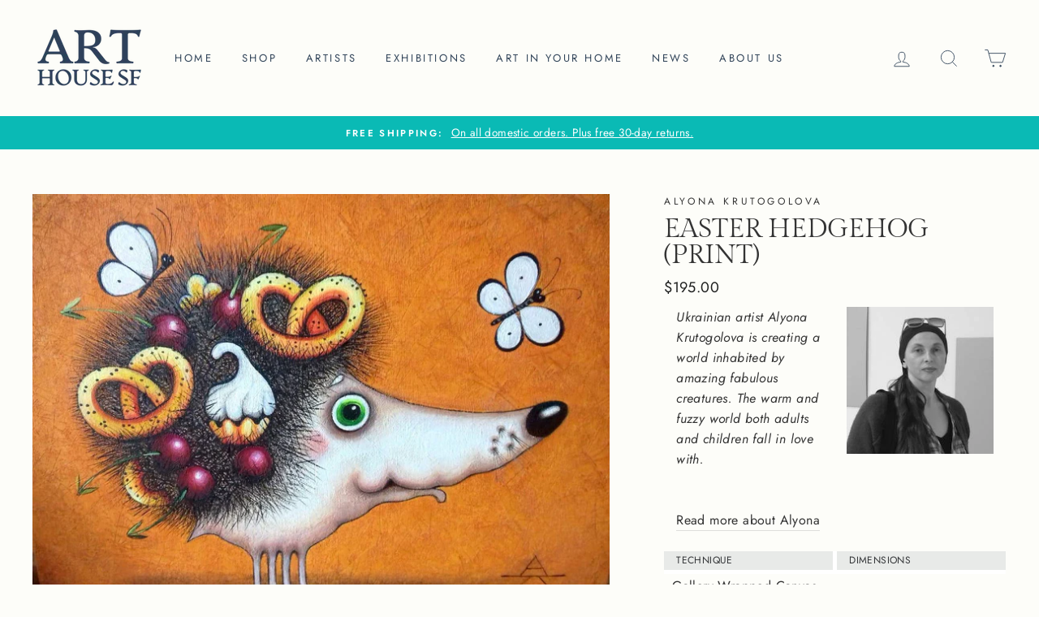

--- FILE ---
content_type: text/html; charset=utf-8
request_url: https://www.arthousesf.com/products/easter-hedgehog-alyona-krutogolova
body_size: 48214
content:
<!doctype html>
<html class="no-js" lang="en">
<head>
<!-- Google tag (gtag.js) -->
<script async src="https://www.googletagmanager.com/gtag/js?id=AW-682348604"></script>
<script>
  window.dataLayer = window.dataLayer || [];
  function gtag(){dataLayer.push(arguments);}
  gtag('js', new Date());

  gtag('config', 'G-YLT703ZLWC');
</script>
  <meta name="p:domain_verify" content="d278d183f302ee3a38a0ea8f61eb3ed5"/>
  <meta charset="utf-8">
  <meta http-equiv="X-UA-Compatible" content="IE=edge,chrome=1">
  <meta name="viewport" content="width=device-width,initial-scale=1">
  <meta name="theme-color" content="#0abab5">
  <link rel="canonical" href="https://www.arthousesf.com/products/easter-hedgehog-alyona-krutogolova"><link rel="shortcut icon" href="//www.arthousesf.com/cdn/shop/files/favicon_32x32.jpg?v=1614734109" type="image/png" />
<meta property="og:site_name" content="Art House SF">
  <meta property="og:url" content="https://www.arthousesf.com/products/easter-hedgehog-alyona-krutogolova">
  <meta property="og:title" content="Easter Hedgehog (Print)">
  <meta property="og:type" content="product">
  <meta property="og:description" content="Ukrainian artist Alyona Krutogolova is creating a world inhabited by amazing fabulous creatures. The warm and fuzzy world both adults and children fall in love with.   Read more about Alyona Technique Dimensions Gallery Wrapped Canvas Print 12&#39;&#39; H, 16&#39;&#39; W Framing From Heavy wood stretcher bars Kiev, Ukraine"><meta property="og:image" content="http://www.arthousesf.com/cdn/shop/products/alyona-krutogolova-easter-hedgehog-main_f9824339-95d3-4ca9-b969-2936daf7dce8_1200x1200.jpg?v=1612578541"><meta property="og:image" content="http://www.arthousesf.com/cdn/shop/products/alyona-krutogolova-easter-hedgehog-detail_4b8d9d91-2169-4dae-8969-9cd393607fa6_1200x1200.jpg?v=1612578541"><meta property="og:image" content="http://www.arthousesf.com/cdn/shop/products/alyona-krutogolova-easter-hedgehog-detail1_8b78d643-d06f-4796-aa2b-ceee7d1e0d58_1200x1200.jpg?v=1612578541">
  <meta property="og:image:secure_url" content="https://www.arthousesf.com/cdn/shop/products/alyona-krutogolova-easter-hedgehog-main_f9824339-95d3-4ca9-b969-2936daf7dce8_1200x1200.jpg?v=1612578541"><meta property="og:image:secure_url" content="https://www.arthousesf.com/cdn/shop/products/alyona-krutogolova-easter-hedgehog-detail_4b8d9d91-2169-4dae-8969-9cd393607fa6_1200x1200.jpg?v=1612578541"><meta property="og:image:secure_url" content="https://www.arthousesf.com/cdn/shop/products/alyona-krutogolova-easter-hedgehog-detail1_8b78d643-d06f-4796-aa2b-ceee7d1e0d58_1200x1200.jpg?v=1612578541">
  <meta name="twitter:site" content="@">
  <meta name="twitter:card" content="summary_large_image">
  <meta name="twitter:title" content="Easter Hedgehog (Print)">
  <meta name="twitter:description" content="Ukrainian artist Alyona Krutogolova is creating a world inhabited by amazing fabulous creatures. The warm and fuzzy world both adults and children fall in love with.   Read more about Alyona Technique Dimensions Gallery Wrapped Canvas Print 12&#39;&#39; H, 16&#39;&#39; W Framing From Heavy wood stretcher bars Kiev, Ukraine">


  <style data-shopify>
  @font-face {
  font-family: "Gilda Display";
  font-weight: 400;
  font-style: normal;
  src: url("//www.arthousesf.com/cdn/fonts/gilda_display/gildadisplay_n4.7fc5354c47a4970aba18d681449d9611011dd058.woff2") format("woff2"),
       url("//www.arthousesf.com/cdn/fonts/gilda_display/gildadisplay_n4.e15b1954cf6c84e5027a9ce38b46b0164add9a36.woff") format("woff");
}

  @font-face {
  font-family: Jost;
  font-weight: 400;
  font-style: normal;
  src: url("//www.arthousesf.com/cdn/fonts/jost/jost_n4.d47a1b6347ce4a4c9f437608011273009d91f2b7.woff2") format("woff2"),
       url("//www.arthousesf.com/cdn/fonts/jost/jost_n4.791c46290e672b3f85c3d1c651ef2efa3819eadd.woff") format("woff");
}


  @font-face {
  font-family: Jost;
  font-weight: 600;
  font-style: normal;
  src: url("//www.arthousesf.com/cdn/fonts/jost/jost_n6.ec1178db7a7515114a2d84e3dd680832b7af8b99.woff2") format("woff2"),
       url("//www.arthousesf.com/cdn/fonts/jost/jost_n6.b1178bb6bdd3979fef38e103a3816f6980aeaff9.woff") format("woff");
}

  @font-face {
  font-family: Jost;
  font-weight: 400;
  font-style: italic;
  src: url("//www.arthousesf.com/cdn/fonts/jost/jost_i4.b690098389649750ada222b9763d55796c5283a5.woff2") format("woff2"),
       url("//www.arthousesf.com/cdn/fonts/jost/jost_i4.fd766415a47e50b9e391ae7ec04e2ae25e7e28b0.woff") format("woff");
}

  @font-face {
  font-family: Jost;
  font-weight: 600;
  font-style: italic;
  src: url("//www.arthousesf.com/cdn/fonts/jost/jost_i6.9af7e5f39e3a108c08f24047a4276332d9d7b85e.woff2") format("woff2"),
       url("//www.arthousesf.com/cdn/fonts/jost/jost_i6.2bf310262638f998ed206777ce0b9a3b98b6fe92.woff") format("woff");
}

</style>

  <link href="//www.arthousesf.com/cdn/shop/t/19/assets/theme.scss.css?v=24482385007045568451765271774" rel="stylesheet" type="text/css" media="all" />
  <link href="//www.arthousesf.com/cdn/shop/t/19/assets/custom.css?v=97154034871828007961765253632" rel="stylesheet" type="text/css" media="all" />

  <style data-shopify>
    .collection-item__title {
      font-size: 14.4px;
    }

    @media screen and (min-width: 769px) {
      .collection-item__title {
        font-size: 18px;
      }
    }
  </style>

  <script>
    document.documentElement.className = document.documentElement.className.replace('no-js', 'js');

    window.theme = window.theme || {};
    theme.routes = {
      cart: "/cart",
      cartAdd: "/cart/add",
      cartChange: "/cart/change"
    };
    theme.strings = {
      addToCart: "Add to cart",
      soldOut: "Sold",
      unavailable: "Unavailable",
      stockLabel: "Only [count] items in stock!",
      willNotShipUntil: "Will not ship until [date]",
      willBeInStockAfter: "Will be in stock after [date]",
      waitingForStock: "Inventory on the way",
      savePrice: "Save [saved_amount]",
      cartEmpty: "Your cart is currently empty.",
      cartTermsConfirmation: "You must agree with the terms and conditions of sales to check out"
    };
    theme.settings = {
      dynamicVariantsEnable: true,
      dynamicVariantType: "dropdown",
      cartType: "drawer",
      moneyFormat: "${{amount}}",
      saveType: "dollar",
      recentlyViewedEnabled: false,
      predictiveSearch: true,
      predictiveSearchType: "product,article,page",
      inventoryThreshold: 10,
      quickView: true,
      themeName: 'Impulse',
      themeVersion: "3.1.0"
    };
  </script>

  <script>window.performance && window.performance.mark && window.performance.mark('shopify.content_for_header.start');</script><meta name="google-site-verification" content="uia8MvfIXXUlP1oMN9a-rmiPFbQSlYHaMpuY5lyBX8c">
<meta name="google-site-verification" content="3LjMlDBIgDDGJyEnpD54UKezZ6-u3joxEvSSpB29rcg">
<meta name="facebook-domain-verification" content="2kdnhwflxt5qduem801zzthtfmrriv">
<meta name="google-site-verification" content="uia8MvfIXXUlP1oMN9a-rmiPFbQSlYHaMpuY5lyBX8c">
<meta id="shopify-digital-wallet" name="shopify-digital-wallet" content="/41994977445/digital_wallets/dialog">
<meta name="shopify-checkout-api-token" content="763314f7d23381b4a258eeedbfa4765d">
<meta id="in-context-paypal-metadata" data-shop-id="41994977445" data-venmo-supported="false" data-environment="production" data-locale="en_US" data-paypal-v4="true" data-currency="USD">
<link rel="alternate" type="application/json+oembed" href="https://www.arthousesf.com/products/easter-hedgehog-alyona-krutogolova.oembed">
<script async="async" src="/checkouts/internal/preloads.js?locale=en-US"></script>
<link rel="preconnect" href="https://shop.app" crossorigin="anonymous">
<script async="async" src="https://shop.app/checkouts/internal/preloads.js?locale=en-US&shop_id=41994977445" crossorigin="anonymous"></script>
<script id="apple-pay-shop-capabilities" type="application/json">{"shopId":41994977445,"countryCode":"US","currencyCode":"USD","merchantCapabilities":["supports3DS"],"merchantId":"gid:\/\/shopify\/Shop\/41994977445","merchantName":"Art House SF","requiredBillingContactFields":["postalAddress","email"],"requiredShippingContactFields":["postalAddress","email"],"shippingType":"shipping","supportedNetworks":["visa","masterCard","amex","discover","elo","jcb"],"total":{"type":"pending","label":"Art House SF","amount":"1.00"},"shopifyPaymentsEnabled":true,"supportsSubscriptions":true}</script>
<script id="shopify-features" type="application/json">{"accessToken":"763314f7d23381b4a258eeedbfa4765d","betas":["rich-media-storefront-analytics"],"domain":"www.arthousesf.com","predictiveSearch":true,"shopId":41994977445,"locale":"en"}</script>
<script>var Shopify = Shopify || {};
Shopify.shop = "art-house-sf.myshopify.com";
Shopify.locale = "en";
Shopify.currency = {"active":"USD","rate":"1.0"};
Shopify.country = "US";
Shopify.theme = {"name":"Remove code of PS Impulse PS [ 24MAR2025 ]","id":157149692119,"schema_name":"Impulse","schema_version":"3.1.0","theme_store_id":857,"role":"main"};
Shopify.theme.handle = "null";
Shopify.theme.style = {"id":null,"handle":null};
Shopify.cdnHost = "www.arthousesf.com/cdn";
Shopify.routes = Shopify.routes || {};
Shopify.routes.root = "/";</script>
<script type="module">!function(o){(o.Shopify=o.Shopify||{}).modules=!0}(window);</script>
<script>!function(o){function n(){var o=[];function n(){o.push(Array.prototype.slice.apply(arguments))}return n.q=o,n}var t=o.Shopify=o.Shopify||{};t.loadFeatures=n(),t.autoloadFeatures=n()}(window);</script>
<script>
  window.ShopifyPay = window.ShopifyPay || {};
  window.ShopifyPay.apiHost = "shop.app\/pay";
  window.ShopifyPay.redirectState = null;
</script>
<script id="shop-js-analytics" type="application/json">{"pageType":"product"}</script>
<script defer="defer" async type="module" src="//www.arthousesf.com/cdn/shopifycloud/shop-js/modules/v2/client.init-shop-cart-sync_WVOgQShq.en.esm.js"></script>
<script defer="defer" async type="module" src="//www.arthousesf.com/cdn/shopifycloud/shop-js/modules/v2/chunk.common_C_13GLB1.esm.js"></script>
<script defer="defer" async type="module" src="//www.arthousesf.com/cdn/shopifycloud/shop-js/modules/v2/chunk.modal_CLfMGd0m.esm.js"></script>
<script type="module">
  await import("//www.arthousesf.com/cdn/shopifycloud/shop-js/modules/v2/client.init-shop-cart-sync_WVOgQShq.en.esm.js");
await import("//www.arthousesf.com/cdn/shopifycloud/shop-js/modules/v2/chunk.common_C_13GLB1.esm.js");
await import("//www.arthousesf.com/cdn/shopifycloud/shop-js/modules/v2/chunk.modal_CLfMGd0m.esm.js");

  window.Shopify.SignInWithShop?.initShopCartSync?.({"fedCMEnabled":true,"windoidEnabled":true});

</script>
<script>
  window.Shopify = window.Shopify || {};
  if (!window.Shopify.featureAssets) window.Shopify.featureAssets = {};
  window.Shopify.featureAssets['shop-js'] = {"shop-cart-sync":["modules/v2/client.shop-cart-sync_DuR37GeY.en.esm.js","modules/v2/chunk.common_C_13GLB1.esm.js","modules/v2/chunk.modal_CLfMGd0m.esm.js"],"init-fed-cm":["modules/v2/client.init-fed-cm_BucUoe6W.en.esm.js","modules/v2/chunk.common_C_13GLB1.esm.js","modules/v2/chunk.modal_CLfMGd0m.esm.js"],"shop-toast-manager":["modules/v2/client.shop-toast-manager_B0JfrpKj.en.esm.js","modules/v2/chunk.common_C_13GLB1.esm.js","modules/v2/chunk.modal_CLfMGd0m.esm.js"],"init-shop-cart-sync":["modules/v2/client.init-shop-cart-sync_WVOgQShq.en.esm.js","modules/v2/chunk.common_C_13GLB1.esm.js","modules/v2/chunk.modal_CLfMGd0m.esm.js"],"shop-button":["modules/v2/client.shop-button_B_U3bv27.en.esm.js","modules/v2/chunk.common_C_13GLB1.esm.js","modules/v2/chunk.modal_CLfMGd0m.esm.js"],"init-windoid":["modules/v2/client.init-windoid_DuP9q_di.en.esm.js","modules/v2/chunk.common_C_13GLB1.esm.js","modules/v2/chunk.modal_CLfMGd0m.esm.js"],"shop-cash-offers":["modules/v2/client.shop-cash-offers_BmULhtno.en.esm.js","modules/v2/chunk.common_C_13GLB1.esm.js","modules/v2/chunk.modal_CLfMGd0m.esm.js"],"pay-button":["modules/v2/client.pay-button_CrPSEbOK.en.esm.js","modules/v2/chunk.common_C_13GLB1.esm.js","modules/v2/chunk.modal_CLfMGd0m.esm.js"],"init-customer-accounts":["modules/v2/client.init-customer-accounts_jNk9cPYQ.en.esm.js","modules/v2/client.shop-login-button_DJ5ldayH.en.esm.js","modules/v2/chunk.common_C_13GLB1.esm.js","modules/v2/chunk.modal_CLfMGd0m.esm.js"],"avatar":["modules/v2/client.avatar_BTnouDA3.en.esm.js"],"checkout-modal":["modules/v2/client.checkout-modal_pBPyh9w8.en.esm.js","modules/v2/chunk.common_C_13GLB1.esm.js","modules/v2/chunk.modal_CLfMGd0m.esm.js"],"init-shop-for-new-customer-accounts":["modules/v2/client.init-shop-for-new-customer-accounts_BUoCy7a5.en.esm.js","modules/v2/client.shop-login-button_DJ5ldayH.en.esm.js","modules/v2/chunk.common_C_13GLB1.esm.js","modules/v2/chunk.modal_CLfMGd0m.esm.js"],"init-customer-accounts-sign-up":["modules/v2/client.init-customer-accounts-sign-up_CnczCz9H.en.esm.js","modules/v2/client.shop-login-button_DJ5ldayH.en.esm.js","modules/v2/chunk.common_C_13GLB1.esm.js","modules/v2/chunk.modal_CLfMGd0m.esm.js"],"init-shop-email-lookup-coordinator":["modules/v2/client.init-shop-email-lookup-coordinator_CzjY5t9o.en.esm.js","modules/v2/chunk.common_C_13GLB1.esm.js","modules/v2/chunk.modal_CLfMGd0m.esm.js"],"shop-follow-button":["modules/v2/client.shop-follow-button_CsYC63q7.en.esm.js","modules/v2/chunk.common_C_13GLB1.esm.js","modules/v2/chunk.modal_CLfMGd0m.esm.js"],"shop-login-button":["modules/v2/client.shop-login-button_DJ5ldayH.en.esm.js","modules/v2/chunk.common_C_13GLB1.esm.js","modules/v2/chunk.modal_CLfMGd0m.esm.js"],"shop-login":["modules/v2/client.shop-login_B9ccPdmx.en.esm.js","modules/v2/chunk.common_C_13GLB1.esm.js","modules/v2/chunk.modal_CLfMGd0m.esm.js"],"lead-capture":["modules/v2/client.lead-capture_D0K_KgYb.en.esm.js","modules/v2/chunk.common_C_13GLB1.esm.js","modules/v2/chunk.modal_CLfMGd0m.esm.js"],"payment-terms":["modules/v2/client.payment-terms_BWmiNN46.en.esm.js","modules/v2/chunk.common_C_13GLB1.esm.js","modules/v2/chunk.modal_CLfMGd0m.esm.js"]};
</script>
<script>(function() {
  var isLoaded = false;
  function asyncLoad() {
    if (isLoaded) return;
    isLoaded = true;
    var urls = ["\/\/cdn.shopify.com\/proxy\/a0935ec54e85d363eaef758113320586bce55bb08a272fb7095cf249be303ae4\/shopify-script-tags.s3.eu-west-1.amazonaws.com\/smartseo\/instantpage.js?shop=art-house-sf.myshopify.com\u0026sp-cache-control=cHVibGljLCBtYXgtYWdlPTkwMA","https:\/\/art-house-sf.app\/optimized-script\/canscript.js?shopId=41994977445\u0026shop=art-house-sf.myshopify.com","https:\/\/easycanonicalpro.gadget.app\/api\/canonical-urls\/script-optimized?shopId=41994977445\u0026shop=art-house-sf.myshopify.com\u0026t=1743122375920\u0026shop=art-house-sf.myshopify.com","https:\/\/cdn.jsdelivr.net\/gh\/zahidsattarahmed\/storeview@latest\/newtrackingscript.js?shop=art-house-sf.myshopify.com"];
    for (var i = 0; i < urls.length; i++) {
      var s = document.createElement('script');
      s.type = 'text/javascript';
      s.async = true;
      s.src = urls[i];
      var x = document.getElementsByTagName('script')[0];
      x.parentNode.insertBefore(s, x);
    }
  };
  if(window.attachEvent) {
    window.attachEvent('onload', asyncLoad);
  } else {
    window.addEventListener('load', asyncLoad, false);
  }
})();</script>
<script id="__st">var __st={"a":41994977445,"offset":-28800,"reqid":"fef74b6e-7533-4b77-9f58-fb46f2725351-1769643202","pageurl":"www.arthousesf.com\/products\/easter-hedgehog-alyona-krutogolova","u":"543ed015a22e","p":"product","rtyp":"product","rid":5883279736997};</script>
<script>window.ShopifyPaypalV4VisibilityTracking = true;</script>
<script id="captcha-bootstrap">!function(){'use strict';const t='contact',e='account',n='new_comment',o=[[t,t],['blogs',n],['comments',n],[t,'customer']],c=[[e,'customer_login'],[e,'guest_login'],[e,'recover_customer_password'],[e,'create_customer']],r=t=>t.map((([t,e])=>`form[action*='/${t}']:not([data-nocaptcha='true']) input[name='form_type'][value='${e}']`)).join(','),a=t=>()=>t?[...document.querySelectorAll(t)].map((t=>t.form)):[];function s(){const t=[...o],e=r(t);return a(e)}const i='password',u='form_key',d=['recaptcha-v3-token','g-recaptcha-response','h-captcha-response',i],f=()=>{try{return window.sessionStorage}catch{return}},m='__shopify_v',_=t=>t.elements[u];function p(t,e,n=!1){try{const o=window.sessionStorage,c=JSON.parse(o.getItem(e)),{data:r}=function(t){const{data:e,action:n}=t;return t[m]||n?{data:e,action:n}:{data:t,action:n}}(c);for(const[e,n]of Object.entries(r))t.elements[e]&&(t.elements[e].value=n);n&&o.removeItem(e)}catch(o){console.error('form repopulation failed',{error:o})}}const l='form_type',E='cptcha';function T(t){t.dataset[E]=!0}const w=window,h=w.document,L='Shopify',v='ce_forms',y='captcha';let A=!1;((t,e)=>{const n=(g='f06e6c50-85a8-45c8-87d0-21a2b65856fe',I='https://cdn.shopify.com/shopifycloud/storefront-forms-hcaptcha/ce_storefront_forms_captcha_hcaptcha.v1.5.2.iife.js',D={infoText:'Protected by hCaptcha',privacyText:'Privacy',termsText:'Terms'},(t,e,n)=>{const o=w[L][v],c=o.bindForm;if(c)return c(t,g,e,D).then(n);var r;o.q.push([[t,g,e,D],n]),r=I,A||(h.body.append(Object.assign(h.createElement('script'),{id:'captcha-provider',async:!0,src:r})),A=!0)});var g,I,D;w[L]=w[L]||{},w[L][v]=w[L][v]||{},w[L][v].q=[],w[L][y]=w[L][y]||{},w[L][y].protect=function(t,e){n(t,void 0,e),T(t)},Object.freeze(w[L][y]),function(t,e,n,w,h,L){const[v,y,A,g]=function(t,e,n){const i=e?o:[],u=t?c:[],d=[...i,...u],f=r(d),m=r(i),_=r(d.filter((([t,e])=>n.includes(e))));return[a(f),a(m),a(_),s()]}(w,h,L),I=t=>{const e=t.target;return e instanceof HTMLFormElement?e:e&&e.form},D=t=>v().includes(t);t.addEventListener('submit',(t=>{const e=I(t);if(!e)return;const n=D(e)&&!e.dataset.hcaptchaBound&&!e.dataset.recaptchaBound,o=_(e),c=g().includes(e)&&(!o||!o.value);(n||c)&&t.preventDefault(),c&&!n&&(function(t){try{if(!f())return;!function(t){const e=f();if(!e)return;const n=_(t);if(!n)return;const o=n.value;o&&e.removeItem(o)}(t);const e=Array.from(Array(32),(()=>Math.random().toString(36)[2])).join('');!function(t,e){_(t)||t.append(Object.assign(document.createElement('input'),{type:'hidden',name:u})),t.elements[u].value=e}(t,e),function(t,e){const n=f();if(!n)return;const o=[...t.querySelectorAll(`input[type='${i}']`)].map((({name:t})=>t)),c=[...d,...o],r={};for(const[a,s]of new FormData(t).entries())c.includes(a)||(r[a]=s);n.setItem(e,JSON.stringify({[m]:1,action:t.action,data:r}))}(t,e)}catch(e){console.error('failed to persist form',e)}}(e),e.submit())}));const S=(t,e)=>{t&&!t.dataset[E]&&(n(t,e.some((e=>e===t))),T(t))};for(const o of['focusin','change'])t.addEventListener(o,(t=>{const e=I(t);D(e)&&S(e,y())}));const B=e.get('form_key'),M=e.get(l),P=B&&M;t.addEventListener('DOMContentLoaded',(()=>{const t=y();if(P)for(const e of t)e.elements[l].value===M&&p(e,B);[...new Set([...A(),...v().filter((t=>'true'===t.dataset.shopifyCaptcha))])].forEach((e=>S(e,t)))}))}(h,new URLSearchParams(w.location.search),n,t,e,['guest_login'])})(!0,!0)}();</script>
<script integrity="sha256-4kQ18oKyAcykRKYeNunJcIwy7WH5gtpwJnB7kiuLZ1E=" data-source-attribution="shopify.loadfeatures" defer="defer" src="//www.arthousesf.com/cdn/shopifycloud/storefront/assets/storefront/load_feature-a0a9edcb.js" crossorigin="anonymous"></script>
<script crossorigin="anonymous" defer="defer" src="//www.arthousesf.com/cdn/shopifycloud/storefront/assets/shopify_pay/storefront-65b4c6d7.js?v=20250812"></script>
<script data-source-attribution="shopify.dynamic_checkout.dynamic.init">var Shopify=Shopify||{};Shopify.PaymentButton=Shopify.PaymentButton||{isStorefrontPortableWallets:!0,init:function(){window.Shopify.PaymentButton.init=function(){};var t=document.createElement("script");t.src="https://www.arthousesf.com/cdn/shopifycloud/portable-wallets/latest/portable-wallets.en.js",t.type="module",document.head.appendChild(t)}};
</script>
<script data-source-attribution="shopify.dynamic_checkout.buyer_consent">
  function portableWalletsHideBuyerConsent(e){var t=document.getElementById("shopify-buyer-consent"),n=document.getElementById("shopify-subscription-policy-button");t&&n&&(t.classList.add("hidden"),t.setAttribute("aria-hidden","true"),n.removeEventListener("click",e))}function portableWalletsShowBuyerConsent(e){var t=document.getElementById("shopify-buyer-consent"),n=document.getElementById("shopify-subscription-policy-button");t&&n&&(t.classList.remove("hidden"),t.removeAttribute("aria-hidden"),n.addEventListener("click",e))}window.Shopify?.PaymentButton&&(window.Shopify.PaymentButton.hideBuyerConsent=portableWalletsHideBuyerConsent,window.Shopify.PaymentButton.showBuyerConsent=portableWalletsShowBuyerConsent);
</script>
<script data-source-attribution="shopify.dynamic_checkout.cart.bootstrap">document.addEventListener("DOMContentLoaded",(function(){function t(){return document.querySelector("shopify-accelerated-checkout-cart, shopify-accelerated-checkout")}if(t())Shopify.PaymentButton.init();else{new MutationObserver((function(e,n){t()&&(Shopify.PaymentButton.init(),n.disconnect())})).observe(document.body,{childList:!0,subtree:!0})}}));
</script>
<link id="shopify-accelerated-checkout-styles" rel="stylesheet" media="screen" href="https://www.arthousesf.com/cdn/shopifycloud/portable-wallets/latest/accelerated-checkout-backwards-compat.css" crossorigin="anonymous">
<style id="shopify-accelerated-checkout-cart">
        #shopify-buyer-consent {
  margin-top: 1em;
  display: inline-block;
  width: 100%;
}

#shopify-buyer-consent.hidden {
  display: none;
}

#shopify-subscription-policy-button {
  background: none;
  border: none;
  padding: 0;
  text-decoration: underline;
  font-size: inherit;
  cursor: pointer;
}

#shopify-subscription-policy-button::before {
  box-shadow: none;
}

      </style>

<script>window.performance && window.performance.mark && window.performance.mark('shopify.content_for_header.end');</script>

  <script src="//www.arthousesf.com/cdn/shop/t/19/assets/vendor-scripts-v6.js" defer="defer"></script>

  
    <link rel="preload" as="style" href="//www.arthousesf.com/cdn/shop/t/19/assets/currency-flags.css?v=177154473537266533841765253632" onload="this.onload=null;this.rel='stylesheet'">
    <noscript><link rel="stylesheet" href="//www.arthousesf.com/cdn/shop/t/19/assets/currency-flags.css?v=177154473537266533841765253632"></noscript>
  

  <script src="//www.arthousesf.com/cdn/shop/t/19/assets/theme.js?v=15953112829785913821765253632" defer="defer"></script>

<!-- BEGIN app block: shopify://apps/microsoft-clarity/blocks/brandAgents_js/31c3d126-8116-4b4a-8ba1-baeda7c4aeea -->





<!-- END app block --><!-- BEGIN app block: shopify://apps/microsoft-clarity/blocks/clarity_js/31c3d126-8116-4b4a-8ba1-baeda7c4aeea -->
<script type="text/javascript">
  (function (c, l, a, r, i, t, y) {
    c[a] = c[a] || function () { (c[a].q = c[a].q || []).push(arguments); };
    t = l.createElement(r); t.async = 1; t.src = "https://www.clarity.ms/tag/" + i + "?ref=shopify";
    y = l.getElementsByTagName(r)[0]; y.parentNode.insertBefore(t, y);

    c.Shopify.loadFeatures([{ name: "consent-tracking-api", version: "0.1" }], error => {
      if (error) {
        console.error("Error loading Shopify features:", error);
        return;
      }

      c[a]('consentv2', {
        ad_Storage: c.Shopify.customerPrivacy.marketingAllowed() ? "granted" : "denied",
        analytics_Storage: c.Shopify.customerPrivacy.analyticsProcessingAllowed() ? "granted" : "denied",
      });
    });

    l.addEventListener("visitorConsentCollected", function (e) {
      c[a]('consentv2', {
        ad_Storage: e.detail.marketingAllowed ? "granted" : "denied",
        analytics_Storage: e.detail.analyticsAllowed ? "granted" : "denied",
      });
    });
  })(window, document, "clarity", "script", "uei2n8bfzg");
</script>



<!-- END app block --><!-- BEGIN app block: shopify://apps/smart-seo/blocks/smartseo/7b0a6064-ca2e-4392-9a1d-8c43c942357b --><meta name="smart-seo-integrated" content="true" /><!-- metatagsSavedToSEOFields: false --><!-- BEGIN app snippet: smartseo.custom.schemas.jsonld --><!-- END app snippet --><!-- BEGIN app snippet: smartseo.product.metatags --><!-- product_seo_template_metafield:  --><title>Easter Hedgehog (Print) - Alyona Krutogolova - Canvas Print</title>
<meta name="description" content="Ukrainian artist Alyona Krutogolova creates a world inhabited by amazing fabulous creatures. The warm and fuzzy world both adults and children fall in love with" />
<meta name="smartseo-timestamp" content="16702106786828305" /><!-- END app snippet --><!-- BEGIN app snippet: smartseo.product.jsonld -->


<!--JSON-LD data generated by Smart SEO-->
<script type="application/ld+json">
    {
        "@context": "https://schema.org/",
        "@type":"ProductGroup","productGroupID": "5883279736997",
        "url": "https://www.arthousesf.com/products/easter-hedgehog-alyona-krutogolova",
        "name": "Easter Hedgehog (Print)",
        "image": "https://www.arthousesf.com/cdn/shop/products/alyona-krutogolova-easter-hedgehog-main_f9824339-95d3-4ca9-b969-2936daf7dce8.jpg?v=1612578541",
        "description": "Ukrainian artist Alyona Krutogolova is creating a world inhabited by amazing fabulous creatures. The warm and fuzzy world both adults and children fall in love with. Read more about AlyonaTechniqueDimensions Gallery Wrapped Canvas Print12&#39;&#39; H, 16&#39;&#39; WFramingFrom Heavy wood stretche...",
        "brand": {
            "@type": "Brand",
            "name": "Alyona Krutogolova"
        },
        "weight": "10.0lb","offers": {
                "@type": "AggregateOffer",
                "priceCurrency": "USD",
                "lowPrice": "150.00",
                "highPrice": "280.00",
                "priceSpecification": {
                    "@type": "PriceSpecification",
                    "priceCurrency": "USD",
                    "minPrice": "150.00",
                    "maxPrice": "280.00"
                }
            },"variesBy": ["Size"],
        "hasVariant": [
                {
                    "@type": "Product",
                        "name": "Easter Hedgehog (Print) - Canvas Print / 10.5x8",      
                        "description": "Ukrainian artist Alyona Krutogolova is creating a world inhabited by amazing fabulous creatures. The warm and fuzzy world both adults and children fall in love with. Read more about AlyonaTechniqueDimensions Gallery Wrapped Canvas Print12&#39;&#39; H, 16&#39;&#39; WFramingFrom Heavy wood stretche...","image": "https://www.arthousesf.com/cdn/shop/products/alyona-krutogolova-easter-hedgehog-main_f9824339-95d3-4ca9-b969-2936daf7dce8.jpg?v=1612578541",
                      

                      
                    
                      

                      
                        "Size": "10.5x8",
                      
                    
                    "offers": {
                        "@type": "Offer",
                            "priceCurrency": "USD",
                            "price": "195.00",
                            "priceValidUntil": "2026-04-28",
                            "availability": "https://schema.org/InStock",
                            "itemCondition": "https://schema.org/NewCondition",
                            "url": "https://www.arthousesf.com/products/easter-hedgehog-alyona-krutogolova?variant=46064186163415",
                            "seller": {
    "@context": "https://schema.org",
    "@type": "Organization",
    "name": "Art House SF",
    "description": "Discover original, affordable, unique and eclectic art in our boutique San Francisco art gallery.  Visit our bi-monthly art exhibitions where we feature handpicked and carefully curated international artists from over 20 countries.  Let your beautiful and modern house become your home and be as unique as you!",
    "logo": "https://cdn.shopify.com/s/files/1/0419/9497/7445/files/logo-on-white-300x300-for-json-ld-logo.png?v=1697326184",
    "image": "https://cdn.shopify.com/s/files/1/0419/9497/7445/files/logo-on-white-300x300-for-json-ld-logo.png?v=1697326184"}
                    }
                },
                {
                    "@type": "Product",
                        "name": "Easter Hedgehog (Print) - Canvas Print / 12x16",      
                        "description": "Ukrainian artist Alyona Krutogolova is creating a world inhabited by amazing fabulous creatures. The warm and fuzzy world both adults and children fall in love with. Read more about AlyonaTechniqueDimensions Gallery Wrapped Canvas Print12&#39;&#39; H, 16&#39;&#39; WFramingFrom Heavy wood stretche...",
                        "image": "https://www.arthousesf.com/cdn/shop/products/alyona-krutogolova-easter-hedgehog-main_f9824339-95d3-4ca9-b969-2936daf7dce8.jpg?v=1612578541",
                      

                      
                    
                      

                      
                        "Size": "12x16",
                      
                    
                    "offers": {
                        "@type": "Offer",
                            "priceCurrency": "USD",
                            "price": "280.00",
                            "priceValidUntil": "2026-04-28",
                            "availability": "https://schema.org/InStock",
                            "itemCondition": "https://schema.org/NewCondition",
                            "url": "https://www.arthousesf.com/products/easter-hedgehog-alyona-krutogolova?variant=42075272085719",
                            "seller": {
    "@context": "https://schema.org",
    "@type": "Organization",
    "name": "Art House SF",
    "description": "Discover original, affordable, unique and eclectic art in our boutique San Francisco art gallery.  Visit our bi-monthly art exhibitions where we feature handpicked and carefully curated international artists from over 20 countries.  Let your beautiful and modern house become your home and be as unique as you!",
    "logo": "https://cdn.shopify.com/s/files/1/0419/9497/7445/files/logo-on-white-300x300-for-json-ld-logo.png?v=1697326184",
    "image": "https://cdn.shopify.com/s/files/1/0419/9497/7445/files/logo-on-white-300x300-for-json-ld-logo.png?v=1697326184"}
                    }
                },
                {
                    "@type": "Product",
                        "name": "Easter Hedgehog (Print) - HD Metal Print / 10.5x8",      
                        "description": "Ukrainian artist Alyona Krutogolova is creating a world inhabited by amazing fabulous creatures. The warm and fuzzy world both adults and children fall in love with. Read more about AlyonaTechniqueDimensions Gallery Wrapped Canvas Print12&#39;&#39; H, 16&#39;&#39; WFramingFrom Heavy wood stretche...","image": "https://www.arthousesf.com/cdn/shop/products/alyona-krutogolova-easter-hedgehog-main_f9824339-95d3-4ca9-b969-2936daf7dce8.jpg?v=1612578541",
                      

                      
                    
                      

                      
                        "Size": "10.5x8",
                      
                    
                    "offers": {
                        "@type": "Offer",
                            "priceCurrency": "USD",
                            "price": "150.00",
                            "priceValidUntil": "2026-04-28",
                            "availability": "https://schema.org/InStock",
                            "itemCondition": "https://schema.org/NewCondition",
                            "url": "https://www.arthousesf.com/products/easter-hedgehog-alyona-krutogolova?variant=46064186196183",
                            "seller": {
    "@context": "https://schema.org",
    "@type": "Organization",
    "name": "Art House SF",
    "description": "Discover original, affordable, unique and eclectic art in our boutique San Francisco art gallery.  Visit our bi-monthly art exhibitions where we feature handpicked and carefully curated international artists from over 20 countries.  Let your beautiful and modern house become your home and be as unique as you!",
    "logo": "https://cdn.shopify.com/s/files/1/0419/9497/7445/files/logo-on-white-300x300-for-json-ld-logo.png?v=1697326184",
    "image": "https://cdn.shopify.com/s/files/1/0419/9497/7445/files/logo-on-white-300x300-for-json-ld-logo.png?v=1697326184"}
                    }
                },
                {
                    "@type": "Product",
                        "name": "Easter Hedgehog (Print) - HD Metal Print / 12x16",      
                        "description": "Ukrainian artist Alyona Krutogolova is creating a world inhabited by amazing fabulous creatures. The warm and fuzzy world both adults and children fall in love with. Read more about AlyonaTechniqueDimensions Gallery Wrapped Canvas Print12&#39;&#39; H, 16&#39;&#39; WFramingFrom Heavy wood stretche...",
                        "image": "https://www.arthousesf.com/cdn/shop/products/alyona-krutogolova-easter-hedgehog-main_f9824339-95d3-4ca9-b969-2936daf7dce8.jpg?v=1612578541",
                      

                      
                    
                      

                      
                        "Size": "12x16",
                      
                    
                    "offers": {
                        "@type": "Offer",
                            "priceCurrency": "USD",
                            "price": "237.00",
                            "priceValidUntil": "2026-04-28",
                            "availability": "https://schema.org/InStock",
                            "itemCondition": "https://schema.org/NewCondition",
                            "url": "https://www.arthousesf.com/products/easter-hedgehog-alyona-krutogolova?variant=43675924365527",
                            "seller": {
    "@context": "https://schema.org",
    "@type": "Organization",
    "name": "Art House SF",
    "description": "Discover original, affordable, unique and eclectic art in our boutique San Francisco art gallery.  Visit our bi-monthly art exhibitions where we feature handpicked and carefully curated international artists from over 20 countries.  Let your beautiful and modern house become your home and be as unique as you!",
    "logo": "https://cdn.shopify.com/s/files/1/0419/9497/7445/files/logo-on-white-300x300-for-json-ld-logo.png?v=1697326184",
    "image": "https://cdn.shopify.com/s/files/1/0419/9497/7445/files/logo-on-white-300x300-for-json-ld-logo.png?v=1697326184"}
                    }
                }
        ]}
</script><!-- END app snippet --><!-- BEGIN app snippet: smartseo.breadcrumbs.jsonld --><!--JSON-LD data generated by Smart SEO-->
<script type="application/ld+json">
    {
        "@context": "https://schema.org",
        "@type": "BreadcrumbList",
        "itemListElement": [
            {
                "@type": "ListItem",
                "position": 1,
                "item": {
                    "@type": "Website",
                    "@id": "https://www.arthousesf.com",
                    "name": "Home"
                }
            },
            {
                "@type": "ListItem",
                "position": 2,
                "item": {
                    "@type": "WebPage",
                    "@id": "https://www.arthousesf.com/products/easter-hedgehog-alyona-krutogolova",
                    "name": "Easter Hedgehog (Print)"
                }
            }
        ]
    }
</script><!-- END app snippet --><!-- END app block --><link href="https://monorail-edge.shopifysvc.com" rel="dns-prefetch">
<script>(function(){if ("sendBeacon" in navigator && "performance" in window) {try {var session_token_from_headers = performance.getEntriesByType('navigation')[0].serverTiming.find(x => x.name == '_s').description;} catch {var session_token_from_headers = undefined;}var session_cookie_matches = document.cookie.match(/_shopify_s=([^;]*)/);var session_token_from_cookie = session_cookie_matches && session_cookie_matches.length === 2 ? session_cookie_matches[1] : "";var session_token = session_token_from_headers || session_token_from_cookie || "";function handle_abandonment_event(e) {var entries = performance.getEntries().filter(function(entry) {return /monorail-edge.shopifysvc.com/.test(entry.name);});if (!window.abandonment_tracked && entries.length === 0) {window.abandonment_tracked = true;var currentMs = Date.now();var navigation_start = performance.timing.navigationStart;var payload = {shop_id: 41994977445,url: window.location.href,navigation_start,duration: currentMs - navigation_start,session_token,page_type: "product"};window.navigator.sendBeacon("https://monorail-edge.shopifysvc.com/v1/produce", JSON.stringify({schema_id: "online_store_buyer_site_abandonment/1.1",payload: payload,metadata: {event_created_at_ms: currentMs,event_sent_at_ms: currentMs}}));}}window.addEventListener('pagehide', handle_abandonment_event);}}());</script>
<script id="web-pixels-manager-setup">(function e(e,d,r,n,o){if(void 0===o&&(o={}),!Boolean(null===(a=null===(i=window.Shopify)||void 0===i?void 0:i.analytics)||void 0===a?void 0:a.replayQueue)){var i,a;window.Shopify=window.Shopify||{};var t=window.Shopify;t.analytics=t.analytics||{};var s=t.analytics;s.replayQueue=[],s.publish=function(e,d,r){return s.replayQueue.push([e,d,r]),!0};try{self.performance.mark("wpm:start")}catch(e){}var l=function(){var e={modern:/Edge?\/(1{2}[4-9]|1[2-9]\d|[2-9]\d{2}|\d{4,})\.\d+(\.\d+|)|Firefox\/(1{2}[4-9]|1[2-9]\d|[2-9]\d{2}|\d{4,})\.\d+(\.\d+|)|Chrom(ium|e)\/(9{2}|\d{3,})\.\d+(\.\d+|)|(Maci|X1{2}).+ Version\/(15\.\d+|(1[6-9]|[2-9]\d|\d{3,})\.\d+)([,.]\d+|)( \(\w+\)|)( Mobile\/\w+|) Safari\/|Chrome.+OPR\/(9{2}|\d{3,})\.\d+\.\d+|(CPU[ +]OS|iPhone[ +]OS|CPU[ +]iPhone|CPU IPhone OS|CPU iPad OS)[ +]+(15[._]\d+|(1[6-9]|[2-9]\d|\d{3,})[._]\d+)([._]\d+|)|Android:?[ /-](13[3-9]|1[4-9]\d|[2-9]\d{2}|\d{4,})(\.\d+|)(\.\d+|)|Android.+Firefox\/(13[5-9]|1[4-9]\d|[2-9]\d{2}|\d{4,})\.\d+(\.\d+|)|Android.+Chrom(ium|e)\/(13[3-9]|1[4-9]\d|[2-9]\d{2}|\d{4,})\.\d+(\.\d+|)|SamsungBrowser\/([2-9]\d|\d{3,})\.\d+/,legacy:/Edge?\/(1[6-9]|[2-9]\d|\d{3,})\.\d+(\.\d+|)|Firefox\/(5[4-9]|[6-9]\d|\d{3,})\.\d+(\.\d+|)|Chrom(ium|e)\/(5[1-9]|[6-9]\d|\d{3,})\.\d+(\.\d+|)([\d.]+$|.*Safari\/(?![\d.]+ Edge\/[\d.]+$))|(Maci|X1{2}).+ Version\/(10\.\d+|(1[1-9]|[2-9]\d|\d{3,})\.\d+)([,.]\d+|)( \(\w+\)|)( Mobile\/\w+|) Safari\/|Chrome.+OPR\/(3[89]|[4-9]\d|\d{3,})\.\d+\.\d+|(CPU[ +]OS|iPhone[ +]OS|CPU[ +]iPhone|CPU IPhone OS|CPU iPad OS)[ +]+(10[._]\d+|(1[1-9]|[2-9]\d|\d{3,})[._]\d+)([._]\d+|)|Android:?[ /-](13[3-9]|1[4-9]\d|[2-9]\d{2}|\d{4,})(\.\d+|)(\.\d+|)|Mobile Safari.+OPR\/([89]\d|\d{3,})\.\d+\.\d+|Android.+Firefox\/(13[5-9]|1[4-9]\d|[2-9]\d{2}|\d{4,})\.\d+(\.\d+|)|Android.+Chrom(ium|e)\/(13[3-9]|1[4-9]\d|[2-9]\d{2}|\d{4,})\.\d+(\.\d+|)|Android.+(UC? ?Browser|UCWEB|U3)[ /]?(15\.([5-9]|\d{2,})|(1[6-9]|[2-9]\d|\d{3,})\.\d+)\.\d+|SamsungBrowser\/(5\.\d+|([6-9]|\d{2,})\.\d+)|Android.+MQ{2}Browser\/(14(\.(9|\d{2,})|)|(1[5-9]|[2-9]\d|\d{3,})(\.\d+|))(\.\d+|)|K[Aa][Ii]OS\/(3\.\d+|([4-9]|\d{2,})\.\d+)(\.\d+|)/},d=e.modern,r=e.legacy,n=navigator.userAgent;return n.match(d)?"modern":n.match(r)?"legacy":"unknown"}(),u="modern"===l?"modern":"legacy",c=(null!=n?n:{modern:"",legacy:""})[u],f=function(e){return[e.baseUrl,"/wpm","/b",e.hashVersion,"modern"===e.buildTarget?"m":"l",".js"].join("")}({baseUrl:d,hashVersion:r,buildTarget:u}),m=function(e){var d=e.version,r=e.bundleTarget,n=e.surface,o=e.pageUrl,i=e.monorailEndpoint;return{emit:function(e){var a=e.status,t=e.errorMsg,s=(new Date).getTime(),l=JSON.stringify({metadata:{event_sent_at_ms:s},events:[{schema_id:"web_pixels_manager_load/3.1",payload:{version:d,bundle_target:r,page_url:o,status:a,surface:n,error_msg:t},metadata:{event_created_at_ms:s}}]});if(!i)return console&&console.warn&&console.warn("[Web Pixels Manager] No Monorail endpoint provided, skipping logging."),!1;try{return self.navigator.sendBeacon.bind(self.navigator)(i,l)}catch(e){}var u=new XMLHttpRequest;try{return u.open("POST",i,!0),u.setRequestHeader("Content-Type","text/plain"),u.send(l),!0}catch(e){return console&&console.warn&&console.warn("[Web Pixels Manager] Got an unhandled error while logging to Monorail."),!1}}}}({version:r,bundleTarget:l,surface:e.surface,pageUrl:self.location.href,monorailEndpoint:e.monorailEndpoint});try{o.browserTarget=l,function(e){var d=e.src,r=e.async,n=void 0===r||r,o=e.onload,i=e.onerror,a=e.sri,t=e.scriptDataAttributes,s=void 0===t?{}:t,l=document.createElement("script"),u=document.querySelector("head"),c=document.querySelector("body");if(l.async=n,l.src=d,a&&(l.integrity=a,l.crossOrigin="anonymous"),s)for(var f in s)if(Object.prototype.hasOwnProperty.call(s,f))try{l.dataset[f]=s[f]}catch(e){}if(o&&l.addEventListener("load",o),i&&l.addEventListener("error",i),u)u.appendChild(l);else{if(!c)throw new Error("Did not find a head or body element to append the script");c.appendChild(l)}}({src:f,async:!0,onload:function(){if(!function(){var e,d;return Boolean(null===(d=null===(e=window.Shopify)||void 0===e?void 0:e.analytics)||void 0===d?void 0:d.initialized)}()){var d=window.webPixelsManager.init(e)||void 0;if(d){var r=window.Shopify.analytics;r.replayQueue.forEach((function(e){var r=e[0],n=e[1],o=e[2];d.publishCustomEvent(r,n,o)})),r.replayQueue=[],r.publish=d.publishCustomEvent,r.visitor=d.visitor,r.initialized=!0}}},onerror:function(){return m.emit({status:"failed",errorMsg:"".concat(f," has failed to load")})},sri:function(e){var d=/^sha384-[A-Za-z0-9+/=]+$/;return"string"==typeof e&&d.test(e)}(c)?c:"",scriptDataAttributes:o}),m.emit({status:"loading"})}catch(e){m.emit({status:"failed",errorMsg:(null==e?void 0:e.message)||"Unknown error"})}}})({shopId: 41994977445,storefrontBaseUrl: "https://www.arthousesf.com",extensionsBaseUrl: "https://extensions.shopifycdn.com/cdn/shopifycloud/web-pixels-manager",monorailEndpoint: "https://monorail-edge.shopifysvc.com/unstable/produce_batch",surface: "storefront-renderer",enabledBetaFlags: ["2dca8a86"],webPixelsConfigList: [{"id":"1765474519","configuration":"{\"projectId\":\"uei2n8bfzg\"}","eventPayloadVersion":"v1","runtimeContext":"STRICT","scriptVersion":"cf1781658ed156031118fc4bbc2ed159","type":"APP","apiClientId":240074326017,"privacyPurposes":[],"capabilities":["advanced_dom_events"],"dataSharingAdjustments":{"protectedCustomerApprovalScopes":["read_customer_personal_data"]}},{"id":"503906519","configuration":"{\"config\":\"{\\\"pixel_id\\\":\\\"G-YLT703ZLWC\\\",\\\"target_country\\\":\\\"US\\\",\\\"gtag_events\\\":[{\\\"type\\\":\\\"search\\\",\\\"action_label\\\":\\\"G-YLT703ZLWC\\\"},{\\\"type\\\":\\\"begin_checkout\\\",\\\"action_label\\\":\\\"G-YLT703ZLWC\\\"},{\\\"type\\\":\\\"view_item\\\",\\\"action_label\\\":[\\\"G-YLT703ZLWC\\\",\\\"MC-0P1ZPJZKSE\\\"]},{\\\"type\\\":\\\"purchase\\\",\\\"action_label\\\":[\\\"G-YLT703ZLWC\\\",\\\"MC-0P1ZPJZKSE\\\"]},{\\\"type\\\":\\\"page_view\\\",\\\"action_label\\\":[\\\"G-YLT703ZLWC\\\",\\\"MC-0P1ZPJZKSE\\\"]},{\\\"type\\\":\\\"add_payment_info\\\",\\\"action_label\\\":\\\"G-YLT703ZLWC\\\"},{\\\"type\\\":\\\"add_to_cart\\\",\\\"action_label\\\":\\\"G-YLT703ZLWC\\\"}],\\\"enable_monitoring_mode\\\":false}\"}","eventPayloadVersion":"v1","runtimeContext":"OPEN","scriptVersion":"b2a88bafab3e21179ed38636efcd8a93","type":"APP","apiClientId":1780363,"privacyPurposes":[],"dataSharingAdjustments":{"protectedCustomerApprovalScopes":["read_customer_address","read_customer_email","read_customer_name","read_customer_personal_data","read_customer_phone"]}},{"id":"214466775","configuration":"{\"pixel_id\":\"333876081293539\",\"pixel_type\":\"facebook_pixel\",\"metaapp_system_user_token\":\"-\"}","eventPayloadVersion":"v1","runtimeContext":"OPEN","scriptVersion":"ca16bc87fe92b6042fbaa3acc2fbdaa6","type":"APP","apiClientId":2329312,"privacyPurposes":["ANALYTICS","MARKETING","SALE_OF_DATA"],"dataSharingAdjustments":{"protectedCustomerApprovalScopes":["read_customer_address","read_customer_email","read_customer_name","read_customer_personal_data","read_customer_phone"]}},{"id":"shopify-app-pixel","configuration":"{}","eventPayloadVersion":"v1","runtimeContext":"STRICT","scriptVersion":"0450","apiClientId":"shopify-pixel","type":"APP","privacyPurposes":["ANALYTICS","MARKETING"]},{"id":"shopify-custom-pixel","eventPayloadVersion":"v1","runtimeContext":"LAX","scriptVersion":"0450","apiClientId":"shopify-pixel","type":"CUSTOM","privacyPurposes":["ANALYTICS","MARKETING"]}],isMerchantRequest: false,initData: {"shop":{"name":"Art House SF","paymentSettings":{"currencyCode":"USD"},"myshopifyDomain":"art-house-sf.myshopify.com","countryCode":"US","storefrontUrl":"https:\/\/www.arthousesf.com"},"customer":null,"cart":null,"checkout":null,"productVariants":[{"price":{"amount":195.0,"currencyCode":"USD"},"product":{"title":"Easter Hedgehog (Print)","vendor":"Alyona Krutogolova","id":"5883279736997","untranslatedTitle":"Easter Hedgehog (Print)","url":"\/products\/easter-hedgehog-alyona-krutogolova","type":"Canvas Print"},"id":"46064186163415","image":{"src":"\/\/www.arthousesf.com\/cdn\/shop\/products\/alyona-krutogolova-easter-hedgehog-main_f9824339-95d3-4ca9-b969-2936daf7dce8.jpg?v=1612578541"},"sku":null,"title":"Canvas Print \/ 10.5x8","untranslatedTitle":"Canvas Print \/ 10.5x8"},{"price":{"amount":280.0,"currencyCode":"USD"},"product":{"title":"Easter Hedgehog (Print)","vendor":"Alyona Krutogolova","id":"5883279736997","untranslatedTitle":"Easter Hedgehog (Print)","url":"\/products\/easter-hedgehog-alyona-krutogolova","type":"Canvas Print"},"id":"42075272085719","image":{"src":"\/\/www.arthousesf.com\/cdn\/shop\/products\/alyona-krutogolova-easter-hedgehog-main_f9824339-95d3-4ca9-b969-2936daf7dce8.jpg?v=1612578541"},"sku":"","title":"Canvas Print \/ 12x16","untranslatedTitle":"Canvas Print \/ 12x16"},{"price":{"amount":150.0,"currencyCode":"USD"},"product":{"title":"Easter Hedgehog (Print)","vendor":"Alyona Krutogolova","id":"5883279736997","untranslatedTitle":"Easter Hedgehog (Print)","url":"\/products\/easter-hedgehog-alyona-krutogolova","type":"Canvas Print"},"id":"46064186196183","image":{"src":"\/\/www.arthousesf.com\/cdn\/shop\/products\/alyona-krutogolova-easter-hedgehog-main_f9824339-95d3-4ca9-b969-2936daf7dce8.jpg?v=1612578541"},"sku":null,"title":"HD Metal Print \/ 10.5x8","untranslatedTitle":"HD Metal Print \/ 10.5x8"},{"price":{"amount":237.0,"currencyCode":"USD"},"product":{"title":"Easter Hedgehog (Print)","vendor":"Alyona Krutogolova","id":"5883279736997","untranslatedTitle":"Easter Hedgehog (Print)","url":"\/products\/easter-hedgehog-alyona-krutogolova","type":"Canvas Print"},"id":"43675924365527","image":{"src":"\/\/www.arthousesf.com\/cdn\/shop\/products\/alyona-krutogolova-easter-hedgehog-main_f9824339-95d3-4ca9-b969-2936daf7dce8.jpg?v=1612578541"},"sku":"","title":"HD Metal Print \/ 12x16","untranslatedTitle":"HD Metal Print \/ 12x16"}],"purchasingCompany":null},},"https://www.arthousesf.com/cdn","1d2a099fw23dfb22ep557258f5m7a2edbae",{"modern":"","legacy":""},{"shopId":"41994977445","storefrontBaseUrl":"https:\/\/www.arthousesf.com","extensionBaseUrl":"https:\/\/extensions.shopifycdn.com\/cdn\/shopifycloud\/web-pixels-manager","surface":"storefront-renderer","enabledBetaFlags":"[\"2dca8a86\"]","isMerchantRequest":"false","hashVersion":"1d2a099fw23dfb22ep557258f5m7a2edbae","publish":"custom","events":"[[\"page_viewed\",{}],[\"product_viewed\",{\"productVariant\":{\"price\":{\"amount\":195.0,\"currencyCode\":\"USD\"},\"product\":{\"title\":\"Easter Hedgehog (Print)\",\"vendor\":\"Alyona Krutogolova\",\"id\":\"5883279736997\",\"untranslatedTitle\":\"Easter Hedgehog (Print)\",\"url\":\"\/products\/easter-hedgehog-alyona-krutogolova\",\"type\":\"Canvas Print\"},\"id\":\"46064186163415\",\"image\":{\"src\":\"\/\/www.arthousesf.com\/cdn\/shop\/products\/alyona-krutogolova-easter-hedgehog-main_f9824339-95d3-4ca9-b969-2936daf7dce8.jpg?v=1612578541\"},\"sku\":null,\"title\":\"Canvas Print \/ 10.5x8\",\"untranslatedTitle\":\"Canvas Print \/ 10.5x8\"}}]]"});</script><script>
  window.ShopifyAnalytics = window.ShopifyAnalytics || {};
  window.ShopifyAnalytics.meta = window.ShopifyAnalytics.meta || {};
  window.ShopifyAnalytics.meta.currency = 'USD';
  var meta = {"product":{"id":5883279736997,"gid":"gid:\/\/shopify\/Product\/5883279736997","vendor":"Alyona Krutogolova","type":"Canvas Print","handle":"easter-hedgehog-alyona-krutogolova","variants":[{"id":46064186163415,"price":19500,"name":"Easter Hedgehog (Print) - Canvas Print \/ 10.5x8","public_title":"Canvas Print \/ 10.5x8","sku":null},{"id":42075272085719,"price":28000,"name":"Easter Hedgehog (Print) - Canvas Print \/ 12x16","public_title":"Canvas Print \/ 12x16","sku":""},{"id":46064186196183,"price":15000,"name":"Easter Hedgehog (Print) - HD Metal Print \/ 10.5x8","public_title":"HD Metal Print \/ 10.5x8","sku":null},{"id":43675924365527,"price":23700,"name":"Easter Hedgehog (Print) - HD Metal Print \/ 12x16","public_title":"HD Metal Print \/ 12x16","sku":""}],"remote":false},"page":{"pageType":"product","resourceType":"product","resourceId":5883279736997,"requestId":"fef74b6e-7533-4b77-9f58-fb46f2725351-1769643202"}};
  for (var attr in meta) {
    window.ShopifyAnalytics.meta[attr] = meta[attr];
  }
</script>
<script class="analytics">
  (function () {
    var customDocumentWrite = function(content) {
      var jquery = null;

      if (window.jQuery) {
        jquery = window.jQuery;
      } else if (window.Checkout && window.Checkout.$) {
        jquery = window.Checkout.$;
      }

      if (jquery) {
        jquery('body').append(content);
      }
    };

    var hasLoggedConversion = function(token) {
      if (token) {
        return document.cookie.indexOf('loggedConversion=' + token) !== -1;
      }
      return false;
    }

    var setCookieIfConversion = function(token) {
      if (token) {
        var twoMonthsFromNow = new Date(Date.now());
        twoMonthsFromNow.setMonth(twoMonthsFromNow.getMonth() + 2);

        document.cookie = 'loggedConversion=' + token + '; expires=' + twoMonthsFromNow;
      }
    }

    var trekkie = window.ShopifyAnalytics.lib = window.trekkie = window.trekkie || [];
    if (trekkie.integrations) {
      return;
    }
    trekkie.methods = [
      'identify',
      'page',
      'ready',
      'track',
      'trackForm',
      'trackLink'
    ];
    trekkie.factory = function(method) {
      return function() {
        var args = Array.prototype.slice.call(arguments);
        args.unshift(method);
        trekkie.push(args);
        return trekkie;
      };
    };
    for (var i = 0; i < trekkie.methods.length; i++) {
      var key = trekkie.methods[i];
      trekkie[key] = trekkie.factory(key);
    }
    trekkie.load = function(config) {
      trekkie.config = config || {};
      trekkie.config.initialDocumentCookie = document.cookie;
      var first = document.getElementsByTagName('script')[0];
      var script = document.createElement('script');
      script.type = 'text/javascript';
      script.onerror = function(e) {
        var scriptFallback = document.createElement('script');
        scriptFallback.type = 'text/javascript';
        scriptFallback.onerror = function(error) {
                var Monorail = {
      produce: function produce(monorailDomain, schemaId, payload) {
        var currentMs = new Date().getTime();
        var event = {
          schema_id: schemaId,
          payload: payload,
          metadata: {
            event_created_at_ms: currentMs,
            event_sent_at_ms: currentMs
          }
        };
        return Monorail.sendRequest("https://" + monorailDomain + "/v1/produce", JSON.stringify(event));
      },
      sendRequest: function sendRequest(endpointUrl, payload) {
        // Try the sendBeacon API
        if (window && window.navigator && typeof window.navigator.sendBeacon === 'function' && typeof window.Blob === 'function' && !Monorail.isIos12()) {
          var blobData = new window.Blob([payload], {
            type: 'text/plain'
          });

          if (window.navigator.sendBeacon(endpointUrl, blobData)) {
            return true;
          } // sendBeacon was not successful

        } // XHR beacon

        var xhr = new XMLHttpRequest();

        try {
          xhr.open('POST', endpointUrl);
          xhr.setRequestHeader('Content-Type', 'text/plain');
          xhr.send(payload);
        } catch (e) {
          console.log(e);
        }

        return false;
      },
      isIos12: function isIos12() {
        return window.navigator.userAgent.lastIndexOf('iPhone; CPU iPhone OS 12_') !== -1 || window.navigator.userAgent.lastIndexOf('iPad; CPU OS 12_') !== -1;
      }
    };
    Monorail.produce('monorail-edge.shopifysvc.com',
      'trekkie_storefront_load_errors/1.1',
      {shop_id: 41994977445,
      theme_id: 157149692119,
      app_name: "storefront",
      context_url: window.location.href,
      source_url: "//www.arthousesf.com/cdn/s/trekkie.storefront.a804e9514e4efded663580eddd6991fcc12b5451.min.js"});

        };
        scriptFallback.async = true;
        scriptFallback.src = '//www.arthousesf.com/cdn/s/trekkie.storefront.a804e9514e4efded663580eddd6991fcc12b5451.min.js';
        first.parentNode.insertBefore(scriptFallback, first);
      };
      script.async = true;
      script.src = '//www.arthousesf.com/cdn/s/trekkie.storefront.a804e9514e4efded663580eddd6991fcc12b5451.min.js';
      first.parentNode.insertBefore(script, first);
    };
    trekkie.load(
      {"Trekkie":{"appName":"storefront","development":false,"defaultAttributes":{"shopId":41994977445,"isMerchantRequest":null,"themeId":157149692119,"themeCityHash":"1547598099148150711","contentLanguage":"en","currency":"USD","eventMetadataId":"059d13ee-f063-4ab3-a4b1-4524267d61bb"},"isServerSideCookieWritingEnabled":true,"monorailRegion":"shop_domain","enabledBetaFlags":["65f19447","b5387b81"]},"Session Attribution":{},"S2S":{"facebookCapiEnabled":true,"source":"trekkie-storefront-renderer","apiClientId":580111}}
    );

    var loaded = false;
    trekkie.ready(function() {
      if (loaded) return;
      loaded = true;

      window.ShopifyAnalytics.lib = window.trekkie;

      var originalDocumentWrite = document.write;
      document.write = customDocumentWrite;
      try { window.ShopifyAnalytics.merchantGoogleAnalytics.call(this); } catch(error) {};
      document.write = originalDocumentWrite;

      window.ShopifyAnalytics.lib.page(null,{"pageType":"product","resourceType":"product","resourceId":5883279736997,"requestId":"fef74b6e-7533-4b77-9f58-fb46f2725351-1769643202","shopifyEmitted":true});

      var match = window.location.pathname.match(/checkouts\/(.+)\/(thank_you|post_purchase)/)
      var token = match? match[1]: undefined;
      if (!hasLoggedConversion(token)) {
        setCookieIfConversion(token);
        window.ShopifyAnalytics.lib.track("Viewed Product",{"currency":"USD","variantId":46064186163415,"productId":5883279736997,"productGid":"gid:\/\/shopify\/Product\/5883279736997","name":"Easter Hedgehog (Print) - Canvas Print \/ 10.5x8","price":"195.00","sku":null,"brand":"Alyona Krutogolova","variant":"Canvas Print \/ 10.5x8","category":"Canvas Print","nonInteraction":true,"remote":false},undefined,undefined,{"shopifyEmitted":true});
      window.ShopifyAnalytics.lib.track("monorail:\/\/trekkie_storefront_viewed_product\/1.1",{"currency":"USD","variantId":46064186163415,"productId":5883279736997,"productGid":"gid:\/\/shopify\/Product\/5883279736997","name":"Easter Hedgehog (Print) - Canvas Print \/ 10.5x8","price":"195.00","sku":null,"brand":"Alyona Krutogolova","variant":"Canvas Print \/ 10.5x8","category":"Canvas Print","nonInteraction":true,"remote":false,"referer":"https:\/\/www.arthousesf.com\/products\/easter-hedgehog-alyona-krutogolova"});
      }
    });


        var eventsListenerScript = document.createElement('script');
        eventsListenerScript.async = true;
        eventsListenerScript.src = "//www.arthousesf.com/cdn/shopifycloud/storefront/assets/shop_events_listener-3da45d37.js";
        document.getElementsByTagName('head')[0].appendChild(eventsListenerScript);

})();</script>
  <script>
  if (!window.ga || (window.ga && typeof window.ga !== 'function')) {
    window.ga = function ga() {
      (window.ga.q = window.ga.q || []).push(arguments);
      if (window.Shopify && window.Shopify.analytics && typeof window.Shopify.analytics.publish === 'function') {
        window.Shopify.analytics.publish("ga_stub_called", {}, {sendTo: "google_osp_migration"});
      }
      console.error("Shopify's Google Analytics stub called with:", Array.from(arguments), "\nSee https://help.shopify.com/manual/promoting-marketing/pixels/pixel-migration#google for more information.");
    };
    if (window.Shopify && window.Shopify.analytics && typeof window.Shopify.analytics.publish === 'function') {
      window.Shopify.analytics.publish("ga_stub_initialized", {}, {sendTo: "google_osp_migration"});
    }
  }
</script>
<script
  defer
  src="https://www.arthousesf.com/cdn/shopifycloud/perf-kit/shopify-perf-kit-3.1.0.min.js"
  data-application="storefront-renderer"
  data-shop-id="41994977445"
  data-render-region="gcp-us-east1"
  data-page-type="product"
  data-theme-instance-id="157149692119"
  data-theme-name="Impulse"
  data-theme-version="3.1.0"
  data-monorail-region="shop_domain"
  data-resource-timing-sampling-rate="10"
  data-shs="true"
  data-shs-beacon="true"
  data-shs-export-with-fetch="true"
  data-shs-logs-sample-rate="1"
  data-shs-beacon-endpoint="https://www.arthousesf.com/api/collect"
></script>
</head>

<body class="template-product" data-transitions="false">

  <a class="in-page-link visually-hidden skip-link" href="#MainContent">Skip to content</a>

  <div id="PageContainer" class="page-container">
    <div class="transition-body">

    <div id="shopify-section-header" class="shopify-section">




<div id="NavDrawer" class="drawer drawer--right">
  <div class="drawer__contents">
    <div class="drawer__fixed-header drawer__fixed-header--full">
      <div class="drawer__header drawer__header--full appear-animation appear-delay-1">
        <div class="h2 drawer__title">
        </div>
        <div class="drawer__close">
          <button type="button" class="drawer__close-button js-drawer-close">
            <svg aria-hidden="true" focusable="false" role="presentation" class="icon icon-close" viewBox="0 0 64 64"><path d="M19 17.61l27.12 27.13m0-27.12L19 44.74"/></svg>
            <span class="icon__fallback-text">Close menu</span>
          </button>
        </div>
      </div>
    </div>
    <div class="drawer__scrollable">
      <ul class="mobile-nav" role="navigation" aria-label="Primary">
        


          <li class="mobile-nav__item appear-animation appear-delay-2">
            
              <a href="/" class="mobile-nav__link mobile-nav__link--top-level" >Home</a>
            

            
          </li>
        


          <li class="mobile-nav__item appear-animation appear-delay-3">
            
              <div class="mobile-nav__has-sublist">
                
                  <a href="/collections/all"
                    class="mobile-nav__link mobile-nav__link--top-level"
                    id="Label-collections-all2"
                    >
                    Shop
                  </a>
                  <div class="mobile-nav__toggle">
                    <button type="button"
                      aria-controls="Linklist-collections-all2"
                      
                      class="collapsible-trigger collapsible--auto-height ">
                      <span class="collapsible-trigger__icon collapsible-trigger__icon--open" role="presentation">
  <svg aria-hidden="true" focusable="false" role="presentation" class="icon icon--wide icon-chevron-down" viewBox="0 0 28 16"><path d="M1.57 1.59l12.76 12.77L27.1 1.59" stroke-width="2" stroke="#000" fill="none" fill-rule="evenodd"/></svg>
</span>

                    </button>
                  </div>
                
              </div>
            

            
              <div id="Linklist-collections-all2"
                class="mobile-nav__sublist collapsible-content collapsible-content--all "
                aria-labelledby="Label-collections-all2"
                >
                <div class="collapsible-content__inner">
                  <ul class="mobile-nav__sublist">
                    


                      <li class="mobile-nav__item">
                        <div class="mobile-nav__child-item">
                          
                            <a href="/collections"
                              class="mobile-nav__link"
                              id="Sublabel-collections1"
                              >
                              Medium
                            </a>
                          
                          
                            <button type="button"
                              aria-controls="Sublinklist-collections-all2-collections1"
                              class="collapsible-trigger ">
                              <span class="collapsible-trigger__icon collapsible-trigger__icon--circle collapsible-trigger__icon--open" role="presentation">
  <svg aria-hidden="true" focusable="false" role="presentation" class="icon icon--wide icon-chevron-down" viewBox="0 0 28 16"><path d="M1.57 1.59l12.76 12.77L27.1 1.59" stroke-width="2" stroke="#000" fill="none" fill-rule="evenodd"/></svg>
</span>

                            </button>
                          
                        </div>

                        
                          <div
                            id="Sublinklist-collections-all2-collections1"
                            aria-labelledby="Sublabel-collections1"
                            class="mobile-nav__sublist collapsible-content collapsible-content--all "
                            >
                            <div class="collapsible-content__inner">
                              <ul class="mobile-nav__grandchildlist">
                                
                                  <li class="mobile-nav__item">
                                    <a href="https://www.arthousesf.com/collections/all/original-painting" class="mobile-nav__link" >
                                      Original Paintings
                                    </a>
                                  </li>
                                
                                  <li class="mobile-nav__item">
                                    <a href="https://www.arthousesf.com/collections/all/fine-art-print" class="mobile-nav__link" >
                                      Fine Art Prints
                                    </a>
                                  </li>
                                
                                  <li class="mobile-nav__item">
                                    <a href="/pages/art-postcards" class="mobile-nav__link" >
                                      Art Postcards
                                    </a>
                                  </li>
                                
                              </ul>
                            </div>
                          </div>
                        
                      </li>
                    


                      <li class="mobile-nav__item">
                        <div class="mobile-nav__child-item">
                          
                            <a href="/collections"
                              class="mobile-nav__link"
                              id="Sublabel-collections2"
                              >
                              Size
                            </a>
                          
                          
                            <button type="button"
                              aria-controls="Sublinklist-collections-all2-collections2"
                              class="collapsible-trigger ">
                              <span class="collapsible-trigger__icon collapsible-trigger__icon--circle collapsible-trigger__icon--open" role="presentation">
  <svg aria-hidden="true" focusable="false" role="presentation" class="icon icon--wide icon-chevron-down" viewBox="0 0 28 16"><path d="M1.57 1.59l12.76 12.77L27.1 1.59" stroke-width="2" stroke="#000" fill="none" fill-rule="evenodd"/></svg>
</span>

                            </button>
                          
                        </div>

                        
                          <div
                            id="Sublinklist-collections-all2-collections2"
                            aria-labelledby="Sublabel-collections2"
                            class="mobile-nav__sublist collapsible-content collapsible-content--all "
                            >
                            <div class="collapsible-content__inner">
                              <ul class="mobile-nav__grandchildlist">
                                
                                  <li class="mobile-nav__item">
                                    <a href="https://www.arthousesf.com/collections/all/small" class="mobile-nav__link" >
                                      Small
                                    </a>
                                  </li>
                                
                                  <li class="mobile-nav__item">
                                    <a href="https://www.arthousesf.com/collections/all/medium" class="mobile-nav__link" >
                                      Medium
                                    </a>
                                  </li>
                                
                                  <li class="mobile-nav__item">
                                    <a href="https://www.arthousesf.com/collections/all/large" class="mobile-nav__link" >
                                      Large
                                    </a>
                                  </li>
                                
                                  <li class="mobile-nav__item">
                                    <a href="https://www.arthousesf.com/collections/all/x-large" class="mobile-nav__link" >
                                      X-Large
                                    </a>
                                  </li>
                                
                              </ul>
                            </div>
                          </div>
                        
                      </li>
                    


                      <li class="mobile-nav__item">
                        <div class="mobile-nav__child-item">
                          
                            <a href="/collections"
                              class="mobile-nav__link"
                              id="Sublabel-collections3"
                              >
                              Subject
                            </a>
                          
                          
                            <button type="button"
                              aria-controls="Sublinklist-collections-all2-collections3"
                              class="collapsible-trigger ">
                              <span class="collapsible-trigger__icon collapsible-trigger__icon--circle collapsible-trigger__icon--open" role="presentation">
  <svg aria-hidden="true" focusable="false" role="presentation" class="icon icon--wide icon-chevron-down" viewBox="0 0 28 16"><path d="M1.57 1.59l12.76 12.77L27.1 1.59" stroke-width="2" stroke="#000" fill="none" fill-rule="evenodd"/></svg>
</span>

                            </button>
                          
                        </div>

                        
                          <div
                            id="Sublinklist-collections-all2-collections3"
                            aria-labelledby="Sublabel-collections3"
                            class="mobile-nav__sublist collapsible-content collapsible-content--all "
                            >
                            <div class="collapsible-content__inner">
                              <ul class="mobile-nav__grandchildlist">
                                
                                  <li class="mobile-nav__item">
                                    <a href="https://www.arthousesf.com/collections/all/abstract" class="mobile-nav__link" >
                                      Abstract
                                    </a>
                                  </li>
                                
                                  <li class="mobile-nav__item">
                                    <a href="https://www.arthousesf.com/collections/all/animals" class="mobile-nav__link" >
                                      Animals
                                    </a>
                                  </li>
                                
                                  <li class="mobile-nav__item">
                                    <a href="https://www.arthousesf.com/collections/all/cityscape" class="mobile-nav__link" >
                                      Cityscape
                                    </a>
                                  </li>
                                
                                  <li class="mobile-nav__item">
                                    <a href="https://www.arthousesf.com/collections/all/landscape" class="mobile-nav__link" >
                                      Landscape
                                    </a>
                                  </li>
                                
                                  <li class="mobile-nav__item">
                                    <a href="https://www.arthousesf.com/collections/all/people" class="mobile-nav__link" >
                                      People
                                    </a>
                                  </li>
                                
                                  <li class="mobile-nav__item">
                                    <a href="https://www.arthousesf.com/collections/all/plants" class="mobile-nav__link" >
                                      Plants
                                    </a>
                                  </li>
                                
                                  <li class="mobile-nav__item">
                                    <a href="https://www.arthousesf.com/collections/all/still-life" class="mobile-nav__link" >
                                      Still Life
                                    </a>
                                  </li>
                                
                              </ul>
                            </div>
                          </div>
                        
                      </li>
                    


                      <li class="mobile-nav__item">
                        <div class="mobile-nav__child-item">
                          
                            <a href="/collections"
                              class="mobile-nav__link"
                              id="Sublabel-collections4"
                              >
                              Price
                            </a>
                          
                          
                            <button type="button"
                              aria-controls="Sublinklist-collections-all2-collections4"
                              class="collapsible-trigger ">
                              <span class="collapsible-trigger__icon collapsible-trigger__icon--circle collapsible-trigger__icon--open" role="presentation">
  <svg aria-hidden="true" focusable="false" role="presentation" class="icon icon--wide icon-chevron-down" viewBox="0 0 28 16"><path d="M1.57 1.59l12.76 12.77L27.1 1.59" stroke-width="2" stroke="#000" fill="none" fill-rule="evenodd"/></svg>
</span>

                            </button>
                          
                        </div>

                        
                          <div
                            id="Sublinklist-collections-all2-collections4"
                            aria-labelledby="Sublabel-collections4"
                            class="mobile-nav__sublist collapsible-content collapsible-content--all "
                            >
                            <div class="collapsible-content__inner">
                              <ul class="mobile-nav__grandchildlist">
                                
                                  <li class="mobile-nav__item">
                                    <a href="https://www.arthousesf.com/collections/all/under-200" class="mobile-nav__link" >
                                      Under $200
                                    </a>
                                  </li>
                                
                                  <li class="mobile-nav__item">
                                    <a href="https://www.arthousesf.com/collections/all/201-500" class="mobile-nav__link" >
                                      $201 - $500
                                    </a>
                                  </li>
                                
                                  <li class="mobile-nav__item">
                                    <a href="https://www.arthousesf.com/collections/all/501-1500" class="mobile-nav__link" >
                                      $501 - $1,500
                                    </a>
                                  </li>
                                
                                  <li class="mobile-nav__item">
                                    <a href="https://www.arthousesf.com/collections/all/1501-3000" class="mobile-nav__link" >
                                      $1,501 - $3,000
                                    </a>
                                  </li>
                                
                              </ul>
                            </div>
                          </div>
                        
                      </li>
                    


                      <li class="mobile-nav__item">
                        <div class="mobile-nav__child-item">
                          
                            <a href="/collections"
                              class="mobile-nav__link"
                              id="Sublabel-collections5"
                              >
                              Special Collections
                            </a>
                          
                          
                            <button type="button"
                              aria-controls="Sublinklist-collections-all2-collections5"
                              class="collapsible-trigger ">
                              <span class="collapsible-trigger__icon collapsible-trigger__icon--circle collapsible-trigger__icon--open" role="presentation">
  <svg aria-hidden="true" focusable="false" role="presentation" class="icon icon--wide icon-chevron-down" viewBox="0 0 28 16"><path d="M1.57 1.59l12.76 12.77L27.1 1.59" stroke-width="2" stroke="#000" fill="none" fill-rule="evenodd"/></svg>
</span>

                            </button>
                          
                        </div>

                        
                          <div
                            id="Sublinklist-collections-all2-collections5"
                            aria-labelledby="Sublabel-collections5"
                            class="mobile-nav__sublist collapsible-content collapsible-content--all "
                            >
                            <div class="collapsible-content__inner">
                              <ul class="mobile-nav__grandchildlist">
                                
                                  <li class="mobile-nav__item">
                                    <a href="/collections/icelandic-art-contemporary-abstract-art" class="mobile-nav__link" >
                                      Icelandic Art
                                    </a>
                                  </li>
                                
                                  <li class="mobile-nav__item">
                                    <a href="/collections/israeli-art-for-sale" class="mobile-nav__link" >
                                      Israeli Art
                                    </a>
                                  </li>
                                
                                  <li class="mobile-nav__item">
                                    <a href="/collections/japanese-woodblock-prints-for-sale-by-hamije-namiki-and-yowsaku-sekino" class="mobile-nav__link" >
                                      Japanese Art
                                    </a>
                                  </li>
                                
                                  <li class="mobile-nav__item">
                                    <a href="/collections/persian-art-for-sale-miniatures-by-feruz-temirov-and-davron-toshev" class="mobile-nav__link" >
                                      Persian Art
                                    </a>
                                  </li>
                                
                                  <li class="mobile-nav__item">
                                    <a href="/collections/south-african-art-original-fabric-collage-by-tsholo-motong" class="mobile-nav__link" >
                                      South African Art
                                    </a>
                                  </li>
                                
                                  <li class="mobile-nav__item">
                                    <a href="/collections/tibetan-art-for-sale-thangkas-and-mandalas-by-tashi-gurung" class="mobile-nav__link" >
                                      Tibetan Art
                                    </a>
                                  </li>
                                
                                  <li class="mobile-nav__item">
                                    <a href="/collections/ukrainian-art-for-sale" class="mobile-nav__link" >
                                      Ukrainian Art
                                    </a>
                                  </li>
                                
                                  <li class="mobile-nav__item">
                                    <a href="/collections/all" class="mobile-nav__link" >
                                      See All
                                    </a>
                                  </li>
                                
                              </ul>
                            </div>
                          </div>
                        
                      </li>
                    
                  </ul>
                </div>
              </div>
            
          </li>
        


          <li class="mobile-nav__item appear-animation appear-delay-4">
            
              <div class="mobile-nav__has-sublist">
                
                  <a href="/collections"
                    class="mobile-nav__link mobile-nav__link--top-level"
                    id="Label-collections3"
                    >
                    Artists
                  </a>
                  <div class="mobile-nav__toggle">
                    <button type="button"
                      aria-controls="Linklist-collections3"
                      
                      class="collapsible-trigger collapsible--auto-height ">
                      <span class="collapsible-trigger__icon collapsible-trigger__icon--open" role="presentation">
  <svg aria-hidden="true" focusable="false" role="presentation" class="icon icon--wide icon-chevron-down" viewBox="0 0 28 16"><path d="M1.57 1.59l12.76 12.77L27.1 1.59" stroke-width="2" stroke="#000" fill="none" fill-rule="evenodd"/></svg>
</span>

                    </button>
                  </div>
                
              </div>
            

            
              <div id="Linklist-collections3"
                class="mobile-nav__sublist collapsible-content collapsible-content--all "
                aria-labelledby="Label-collections3"
                >
                <div class="collapsible-content__inner">
                  <ul class="mobile-nav__sublist">
                    


                      <li class="mobile-nav__item">
                        <div class="mobile-nav__child-item">
                          
                            <a href="/collections/latin-american-artists"
                              class="mobile-nav__link"
                              id="Sublabel-collections-latin-american-artists1"
                              >
                              From Latin America
                            </a>
                          
                          
                            <button type="button"
                              aria-controls="Sublinklist-collections3-collections-latin-american-artists1"
                              class="collapsible-trigger ">
                              <span class="collapsible-trigger__icon collapsible-trigger__icon--circle collapsible-trigger__icon--open" role="presentation">
  <svg aria-hidden="true" focusable="false" role="presentation" class="icon icon--wide icon-chevron-down" viewBox="0 0 28 16"><path d="M1.57 1.59l12.76 12.77L27.1 1.59" stroke-width="2" stroke="#000" fill="none" fill-rule="evenodd"/></svg>
</span>

                            </button>
                          
                        </div>

                        
                          <div
                            id="Sublinklist-collections3-collections-latin-american-artists1"
                            aria-labelledby="Sublabel-collections-latin-american-artists1"
                            class="mobile-nav__sublist collapsible-content collapsible-content--all "
                            >
                            <div class="collapsible-content__inner">
                              <ul class="mobile-nav__grandchildlist">
                                
                                  <li class="mobile-nav__item">
                                    <a href="/collections/chuchin-gutierrez" class="mobile-nav__link" >
                                      🇨🇴 Chuchin Gutierrez
                                    </a>
                                  </li>
                                
                                  <li class="mobile-nav__item">
                                    <a href="/collections/cristina-vera-aguilar" class="mobile-nav__link" >
                                      🇨🇱 Cristina Vera Aguilar
                                    </a>
                                  </li>
                                
                                  <li class="mobile-nav__item">
                                    <a href="/collections/eduardo-mena" class="mobile-nav__link" >
                                      🇨🇱 Eduardo Mena
                                    </a>
                                  </li>
                                
                                  <li class="mobile-nav__item">
                                    <a href="/collections/lobsang-durney" class="mobile-nav__link" >
                                      🇨🇱 Lobsang Durney
                                    </a>
                                  </li>
                                
                              </ul>
                            </div>
                          </div>
                        
                      </li>
                    


                      <li class="mobile-nav__item">
                        <div class="mobile-nav__child-item">
                          
                            <a href="/collections/asia"
                              class="mobile-nav__link"
                              id="Sublabel-collections-asia2"
                              >
                              From Asia
                            </a>
                          
                          
                            <button type="button"
                              aria-controls="Sublinklist-collections3-collections-asia2"
                              class="collapsible-trigger ">
                              <span class="collapsible-trigger__icon collapsible-trigger__icon--circle collapsible-trigger__icon--open" role="presentation">
  <svg aria-hidden="true" focusable="false" role="presentation" class="icon icon--wide icon-chevron-down" viewBox="0 0 28 16"><path d="M1.57 1.59l12.76 12.77L27.1 1.59" stroke-width="2" stroke="#000" fill="none" fill-rule="evenodd"/></svg>
</span>

                            </button>
                          
                        </div>

                        
                          <div
                            id="Sublinklist-collections3-collections-asia2"
                            aria-labelledby="Sublabel-collections-asia2"
                            class="mobile-nav__sublist collapsible-content collapsible-content--all "
                            >
                            <div class="collapsible-content__inner">
                              <ul class="mobile-nav__grandchildlist">
                                
                                  <li class="mobile-nav__item">
                                    <a href="/collections/davron-toshev" class="mobile-nav__link" >
                                      🇺🇿 Davron Toshev
                                    </a>
                                  </li>
                                
                                  <li class="mobile-nav__item">
                                    <a href="/collections/feruz-temirov" class="mobile-nav__link" >
                                      🇺🇿 Feruz Temirov
                                    </a>
                                  </li>
                                
                                  <li class="mobile-nav__item">
                                    <a href="/collections/gabo-sisters" class="mobile-nav__link" >
                                      🇰🇿 GaBo Kussainov
                                    </a>
                                  </li>
                                
                                  <li class="mobile-nav__item">
                                    <a href="/collections/george-abramidze" class="mobile-nav__link" >
                                      🇬🇪 George Abramidze
                                    </a>
                                  </li>
                                
                                  <li class="mobile-nav__item">
                                    <a href="/collections/hajime-namiki" class="mobile-nav__link" >
                                      🇯🇵 Hajime Namiki
                                    </a>
                                  </li>
                                
                                  <li class="mobile-nav__item">
                                    <a href="/collections/karishok-dulyan" class="mobile-nav__link" >
                                      🇦🇲 Karishok Dulyan
                                    </a>
                                  </li>
                                
                                  <li class="mobile-nav__item">
                                    <a href="/collections/kenichi-kuriyagawa" class="mobile-nav__link" >
                                      🇯🇵 Kenichi Kuriyagawa
                                    </a>
                                  </li>
                                
                                  <li class="mobile-nav__item">
                                    <a href="/collections/tashi-gurung" class="mobile-nav__link" >
                                      🇳🇵Tashi Gurung
                                    </a>
                                  </li>
                                
                                  <li class="mobile-nav__item">
                                    <a href="/collections/tavalina" class="mobile-nav__link" >
                                      🇮🇱 Tavalina
                                    </a>
                                  </li>
                                
                                  <li class="mobile-nav__item">
                                    <a href="/collections/yowsaku-sekino" class="mobile-nav__link" >
                                      🇯🇵 Yowsaku Sekino
                                    </a>
                                  </li>
                                
                              </ul>
                            </div>
                          </div>
                        
                      </li>
                    


                      <li class="mobile-nav__item">
                        <div class="mobile-nav__child-item">
                          
                            <a href="/collections/european-artists"
                              class="mobile-nav__link"
                              id="Sublabel-collections-european-artists3"
                              >
                              From Europe
                            </a>
                          
                          
                            <button type="button"
                              aria-controls="Sublinklist-collections3-collections-european-artists3"
                              class="collapsible-trigger ">
                              <span class="collapsible-trigger__icon collapsible-trigger__icon--circle collapsible-trigger__icon--open" role="presentation">
  <svg aria-hidden="true" focusable="false" role="presentation" class="icon icon--wide icon-chevron-down" viewBox="0 0 28 16"><path d="M1.57 1.59l12.76 12.77L27.1 1.59" stroke-width="2" stroke="#000" fill="none" fill-rule="evenodd"/></svg>
</span>

                            </button>
                          
                        </div>

                        
                          <div
                            id="Sublinklist-collections3-collections-european-artists3"
                            aria-labelledby="Sublabel-collections-european-artists3"
                            class="mobile-nav__sublist collapsible-content collapsible-content--all "
                            >
                            <div class="collapsible-content__inner">
                              <ul class="mobile-nav__grandchildlist">
                                
                                  <li class="mobile-nav__item">
                                    <a href="/collections/albena-vatcheva" class="mobile-nav__link" >
                                      🇫🇷 Albena Vatcheva
                                    </a>
                                  </li>
                                
                                  <li class="mobile-nav__item">
                                    <a href="/collections/alyona-krutogolova" class="mobile-nav__link" >
                                      🇺🇦 Alyona Krutogolova
                                    </a>
                                  </li>
                                
                                  <li class="mobile-nav__item">
                                    <a href="/collections/inna-petrashkevich" class="mobile-nav__link" >
                                      🇧🇾 Inna Petrashkevich
                                    </a>
                                  </li>
                                
                                  <li class="mobile-nav__item">
                                    <a href="/collections/iris-kristmunds" class="mobile-nav__link" >
                                      🇮🇸 Iris Kristmunds
                                    </a>
                                  </li>
                                
                                  <li class="mobile-nav__item">
                                    <a href="/collections/kjartan-gudbrandsson" class="mobile-nav__link" >
                                      🇮🇸 Kjartan Guðbrandsson
                                    </a>
                                  </li>
                                
                                  <li class="mobile-nav__item">
                                    <a href="/collections/linda-larson" class="mobile-nav__link" >
                                      🏴󠁧󠁢󠁳󠁣󠁴󠁿 Linda Larson
                                    </a>
                                  </li>
                                
                              </ul>
                            </div>
                          </div>
                        
                      </li>
                    


                      <li class="mobile-nav__item">
                        <div class="mobile-nav__child-item">
                          
                            <a href="/collections/african-artists"
                              class="mobile-nav__link"
                              id="Sublabel-collections-african-artists4"
                              >
                              From Africa
                            </a>
                          
                          
                            <button type="button"
                              aria-controls="Sublinklist-collections3-collections-african-artists4"
                              class="collapsible-trigger ">
                              <span class="collapsible-trigger__icon collapsible-trigger__icon--circle collapsible-trigger__icon--open" role="presentation">
  <svg aria-hidden="true" focusable="false" role="presentation" class="icon icon--wide icon-chevron-down" viewBox="0 0 28 16"><path d="M1.57 1.59l12.76 12.77L27.1 1.59" stroke-width="2" stroke="#000" fill="none" fill-rule="evenodd"/></svg>
</span>

                            </button>
                          
                        </div>

                        
                          <div
                            id="Sublinklist-collections3-collections-african-artists4"
                            aria-labelledby="Sublabel-collections-african-artists4"
                            class="mobile-nav__sublist collapsible-content collapsible-content--all "
                            >
                            <div class="collapsible-content__inner">
                              <ul class="mobile-nav__grandchildlist">
                                
                                  <li class="mobile-nav__item">
                                    <a href="/collections/tsholo-motong" class="mobile-nav__link" >
                                      🇿🇦 Tsholo Motong
                                    </a>
                                  </li>
                                
                              </ul>
                            </div>
                          </div>
                        
                      </li>
                    


                      <li class="mobile-nav__item">
                        <div class="mobile-nav__child-item">
                          
                            <a href="/collections/sale-collection"
                              class="mobile-nav__link"
                              id="Sublabel-collections-sale-collection5"
                              >
                              Discounted Artwork
                            </a>
                          
                          
                        </div>

                        
                      </li>
                    


                      <li class="mobile-nav__item">
                        <div class="mobile-nav__child-item">
                          
                            <a href="/collections"
                              class="mobile-nav__link"
                              id="Sublabel-collections6"
                              >
                              Show All
                            </a>
                          
                          
                        </div>

                        
                      </li>
                    
                  </ul>
                </div>
              </div>
            
          </li>
        


          <li class="mobile-nav__item appear-animation appear-delay-5">
            
              <div class="mobile-nav__has-sublist">
                
                  <a href="/pages/chilean-art"
                    class="mobile-nav__link mobile-nav__link--top-level"
                    id="Label-pages-chilean-art4"
                    >
                    Exhibitions
                  </a>
                  <div class="mobile-nav__toggle">
                    <button type="button"
                      aria-controls="Linklist-pages-chilean-art4"
                      
                      class="collapsible-trigger collapsible--auto-height ">
                      <span class="collapsible-trigger__icon collapsible-trigger__icon--open" role="presentation">
  <svg aria-hidden="true" focusable="false" role="presentation" class="icon icon--wide icon-chevron-down" viewBox="0 0 28 16"><path d="M1.57 1.59l12.76 12.77L27.1 1.59" stroke-width="2" stroke="#000" fill="none" fill-rule="evenodd"/></svg>
</span>

                    </button>
                  </div>
                
              </div>
            

            
              <div id="Linklist-pages-chilean-art4"
                class="mobile-nav__sublist collapsible-content collapsible-content--all "
                aria-labelledby="Label-pages-chilean-art4"
                >
                <div class="collapsible-content__inner">
                  <ul class="mobile-nav__sublist">
                    


                      <li class="mobile-nav__item">
                        <div class="mobile-nav__child-item">
                          
                            <a href="/pages/yowsaku-sekino-the-language-of-flowers"
                              class="mobile-nav__link"
                              id="Sublabel-pages-yowsaku-sekino-the-language-of-flowers1"
                              >
                              🇯🇵 Yowsaku Sekino: The Language of Flowers
                            </a>
                          
                          
                        </div>

                        
                      </li>
                    


                      <li class="mobile-nav__item">
                        <div class="mobile-nav__child-item">
                          
                            <a href="/pages/tavalina-peeling-the-layers"
                              class="mobile-nav__link"
                              id="Sublabel-pages-tavalina-peeling-the-layers2"
                              >
                              🇮🇱 Tavalina: Peeling the Layers
                            </a>
                          
                          
                        </div>

                        
                      </li>
                    


                      <li class="mobile-nav__item">
                        <div class="mobile-nav__child-item">
                          
                            <a href="/pages/hokkaido-artist-kenichi-kuriyagawa-four-seasons"
                              class="mobile-nav__link"
                              id="Sublabel-pages-hokkaido-artist-kenichi-kuriyagawa-four-seasons3"
                              >
                              🇯🇵 Kenichi Kuriyagawa: Four Seasons
                            </a>
                          
                          
                        </div>

                        
                      </li>
                    


                      <li class="mobile-nav__item">
                        <div class="mobile-nav__child-item">
                          
                            <a href="/pages/persian-miniatures-from-bukhara-uzbekistan"
                              class="mobile-nav__link"
                              id="Sublabel-pages-persian-miniatures-from-bukhara-uzbekistan4"
                              >
                              🇺🇿 Persian Miniatures from Bukhara, Uzbekistan
                            </a>
                          
                          
                        </div>

                        
                      </li>
                    


                      <li class="mobile-nav__item">
                        <div class="mobile-nav__child-item">
                          
                            <a href="/pages/modern-japanese-woodblock-prints-by-hajime-namiki"
                              class="mobile-nav__link"
                              id="Sublabel-pages-modern-japanese-woodblock-prints-by-hajime-namiki5"
                              >
                              🇯🇵 Hajime Namiki: Modern Japanese Woodblock Prints
                            </a>
                          
                          
                        </div>

                        
                      </li>
                    


                      <li class="mobile-nav__item">
                        <div class="mobile-nav__child-item">
                          
                            <a href="/collections/salon-de-san-francisco"
                              class="mobile-nav__link"
                              id="Sublabel-collections-salon-de-san-francisco6"
                              >
                              🌎 Salon de San Francisco
                            </a>
                          
                          
                        </div>

                        
                      </li>
                    


                      <li class="mobile-nav__item">
                        <div class="mobile-nav__child-item">
                          
                            <a href="/pages/alyona-krutogolova-art-therapy"
                              class="mobile-nav__link"
                              id="Sublabel-pages-alyona-krutogolova-art-therapy7"
                              >
                              🇺🇦 Alyona Krutogolova: Art Therapy
                            </a>
                          
                          
                        </div>

                        
                      </li>
                    


                      <li class="mobile-nav__item">
                        <div class="mobile-nav__child-item">
                          
                            <a href="/pages/thangka-art-by-tashi-gurung-from-nepal"
                              class="mobile-nav__link"
                              id="Sublabel-pages-thangka-art-by-tashi-gurung-from-nepal8"
                              >
                              🇳🇵 Thangka Art by Tashi Gurung
                            </a>
                          
                          
                        </div>

                        
                      </li>
                    


                      <li class="mobile-nav__item">
                        <div class="mobile-nav__child-item">
                          
                            <a href="/pages/south-african-art-by-tsholo-motong"
                              class="mobile-nav__link"
                              id="Sublabel-pages-south-african-art-by-tsholo-motong9"
                              >
                              🇿🇦 Tsholo Motong: I Am Because You Are
                            </a>
                          
                          
                        </div>

                        
                      </li>
                    


                      <li class="mobile-nav__item">
                        <div class="mobile-nav__child-item">
                          
                            <a href="/collections/art-makes-you-happy"
                              class="mobile-nav__link"
                              id="Sublabel-collections-art-makes-you-happy10"
                              >
                              🌍 Art Makes You Happy
                            </a>
                          
                          
                        </div>

                        
                      </li>
                    


                      <li class="mobile-nav__item">
                        <div class="mobile-nav__child-item">
                          
                            <a href="/collections/icelandic-art-contemporary-abstract-art"
                              class="mobile-nav__link"
                              id="Sublabel-collections-icelandic-art-contemporary-abstract-art11"
                              >
                              🇮🇸 Iris and Kjartan: Unexplained and Invisible
                            </a>
                          
                          
                        </div>

                        
                      </li>
                    


                      <li class="mobile-nav__item">
                        <div class="mobile-nav__child-item">
                          
                            <a href="/pages/tsholo-motong-faces-of-soweto-south-african-artist-and-his-fabric-collages"
                              class="mobile-nav__link"
                              id="Sublabel-pages-tsholo-motong-faces-of-soweto-south-african-artist-and-his-fabric-collages12"
                              >
                              🇿🇦 Tsholo Motong: Faces of Soweto
                            </a>
                          
                          
                        </div>

                        
                      </li>
                    


                      <li class="mobile-nav__item">
                        <div class="mobile-nav__child-item">
                          
                            <a href="/pages/thangka-painting-from-nepal"
                              class="mobile-nav__link"
                              id="Sublabel-pages-thangka-painting-from-nepal13"
                              >
                              🇳🇵 Tashi Gurung: Lost Treasures
                            </a>
                          
                          
                        </div>

                        
                      </li>
                    


                      <li class="mobile-nav__item">
                        <div class="mobile-nav__child-item">
                          
                            <a href="/pages/alena-krutogolova-spirit-animals"
                              class="mobile-nav__link"
                              id="Sublabel-pages-alena-krutogolova-spirit-animals14"
                              >
                              🇺🇦 Alyona Krutogolova: Spirit Animals
                            </a>
                          
                          
                        </div>

                        
                      </li>
                    


                      <li class="mobile-nav__item">
                        <div class="mobile-nav__child-item">
                          
                            <a href="/pages/10-artists-10-countries-10-styles"
                              class="mobile-nav__link"
                              id="Sublabel-pages-10-artists-10-countries-10-styles15"
                              >
                              🌎 10 Artists, 10 Countries, 10 Styles
                            </a>
                          
                          
                        </div>

                        
                      </li>
                    


                      <li class="mobile-nav__item">
                        <div class="mobile-nav__child-item">
                          
                            <a href="/pages/israeli-art-tavalina-windows-beyond"
                              class="mobile-nav__link"
                              id="Sublabel-pages-israeli-art-tavalina-windows-beyond16"
                              >
                              🇮🇱 Tavalina: Windows Beyond
                            </a>
                          
                          
                        </div>

                        
                      </li>
                    


                      <li class="mobile-nav__item">
                        <div class="mobile-nav__child-item">
                          
                            <a href="/pages/tsholo-motong-proud-and-beautiful-virtual-exhibition"
                              class="mobile-nav__link"
                              id="Sublabel-pages-tsholo-motong-proud-and-beautiful-virtual-exhibition17"
                              >
                              🇿🇦 Tsholo Motong: Proud and Beautiful
                            </a>
                          
                          
                        </div>

                        
                      </li>
                    


                      <li class="mobile-nav__item">
                        <div class="mobile-nav__child-item">
                          
                            <a href="/pages/blechmeki-perfect-imperfections"
                              class="mobile-nav__link"
                              id="Sublabel-pages-blechmeki-perfect-imperfections18"
                              >
                              🇺🇸 Blechmeki: Perfect Imperfections
                            </a>
                          
                          
                        </div>

                        
                      </li>
                    


                      <li class="mobile-nav__item">
                        <div class="mobile-nav__child-item">
                          
                            <a href="/pages/tashi-gurung-art-of-thangka"
                              class="mobile-nav__link"
                              id="Sublabel-pages-tashi-gurung-art-of-thangka19"
                              >
                              🇳🇵 Tashi Gurung: Art of Thangka 
                            </a>
                          
                          
                        </div>

                        
                      </li>
                    


                      <li class="mobile-nav__item">
                        <div class="mobile-nav__child-item">
                          
                            <a href="/pages/inna-petrashkevich-floral-fantasy"
                              class="mobile-nav__link"
                              id="Sublabel-pages-inna-petrashkevich-floral-fantasy20"
                              >
                              🇧🇾 Inna Petrashkevich: Floral Fantasy
                            </a>
                          
                          
                        </div>

                        
                      </li>
                    


                      <li class="mobile-nav__item">
                        <div class="mobile-nav__child-item">
                          
                            <a href="/pages/george-abramidze-happy-houses"
                              class="mobile-nav__link"
                              id="Sublabel-pages-george-abramidze-happy-houses21"
                              >
                              🇬🇪 George Abramidze: Happy Houses
                            </a>
                          
                          
                        </div>

                        
                      </li>
                    


                      <li class="mobile-nav__item">
                        <div class="mobile-nav__child-item">
                          
                            <a href="/pages/tavalina-where-the-infinite-starts"
                              class="mobile-nav__link"
                              id="Sublabel-pages-tavalina-where-the-infinite-starts22"
                              >
                              🇮🇱 Tavalina: Where the Infinite Starts
                            </a>
                          
                          
                        </div>

                        
                      </li>
                    


                      <li class="mobile-nav__item">
                        <div class="mobile-nav__child-item">
                          
                            <a href="/pages/chilean-art"
                              class="mobile-nav__link"
                              id="Sublabel-pages-chilean-art23"
                              >
                              🇨🇱 Contemporary Chilean Art
                            </a>
                          
                          
                        </div>

                        
                      </li>
                    


                      <li class="mobile-nav__item">
                        <div class="mobile-nav__child-item">
                          
                            <a href="/blogs/news/between-east-and-west-albena-vatcheva"
                              class="mobile-nav__link"
                              id="Sublabel-blogs-news-between-east-and-west-albena-vatcheva24"
                              >
                              🇧🇬 Between East and West, Albena Vatcheva
                            </a>
                          
                          
                        </div>

                        
                      </li>
                    


                      <li class="mobile-nav__item">
                        <div class="mobile-nav__child-item">
                          
                            <a href="/blogs/news/linda-larson-the-artist-as-mother"
                              class="mobile-nav__link"
                              id="Sublabel-blogs-news-linda-larson-the-artist-as-mother25"
                              >
                              🏴󠁧󠁢󠁳󠁣󠁴󠁿 Linda Larson, The Artist As Mother
                            </a>
                          
                          
                        </div>

                        
                      </li>
                    


                      <li class="mobile-nav__item">
                        <div class="mobile-nav__child-item">
                          
                            <a href="/blogs/news/tbilisi-georgia-from-the-5th-century-ad-to-the-modern-city"
                              class="mobile-nav__link"
                              id="Sublabel-blogs-news-tbilisi-georgia-from-the-5th-century-ad-to-the-modern-city26"
                              >
                              🇬🇪 Tbilisi, Georgia - From the 5th century AD to Modernity
                            </a>
                          
                          
                        </div>

                        
                      </li>
                    
                  </ul>
                </div>
              </div>
            
          </li>
        


          <li class="mobile-nav__item appear-animation appear-delay-6">
            
              <div class="mobile-nav__has-sublist">
                
                  <a href="/pages/how-to-afford-art"
                    class="mobile-nav__link mobile-nav__link--top-level"
                    id="Label-pages-how-to-afford-art5"
                    >
                    Art In Your Home
                  </a>
                  <div class="mobile-nav__toggle">
                    <button type="button"
                      aria-controls="Linklist-pages-how-to-afford-art5"
                      
                      class="collapsible-trigger collapsible--auto-height ">
                      <span class="collapsible-trigger__icon collapsible-trigger__icon--open" role="presentation">
  <svg aria-hidden="true" focusable="false" role="presentation" class="icon icon--wide icon-chevron-down" viewBox="0 0 28 16"><path d="M1.57 1.59l12.76 12.77L27.1 1.59" stroke-width="2" stroke="#000" fill="none" fill-rule="evenodd"/></svg>
</span>

                    </button>
                  </div>
                
              </div>
            

            
              <div id="Linklist-pages-how-to-afford-art5"
                class="mobile-nav__sublist collapsible-content collapsible-content--all "
                aria-labelledby="Label-pages-how-to-afford-art5"
                >
                <div class="collapsible-content__inner">
                  <ul class="mobile-nav__sublist">
                    


                      <li class="mobile-nav__item">
                        <div class="mobile-nav__child-item">
                          
                            <a href="/pages/art-above-fireplace"
                              class="mobile-nav__link"
                              id="Sublabel-pages-art-above-fireplace1"
                              >
                              Art Above a Fireplace
                            </a>
                          
                          
                        </div>

                        
                      </li>
                    


                      <li class="mobile-nav__item">
                        <div class="mobile-nav__child-item">
                          
                            <a href="/pages/art-above-queen-bed"
                              class="mobile-nav__link"
                              id="Sublabel-pages-art-above-queen-bed2"
                              >
                              Art Above Queen Bed
                            </a>
                          
                          
                        </div>

                        
                      </li>
                    


                      <li class="mobile-nav__item">
                        <div class="mobile-nav__child-item">
                          
                            <a href="/pages/art-prints-for-the-bathroom"
                              class="mobile-nav__link"
                              id="Sublabel-pages-art-prints-for-the-bathroom3"
                              >
                              Art Prints for the Bathroom
                            </a>
                          
                          
                        </div>

                        
                      </li>
                    


                      <li class="mobile-nav__item">
                        <div class="mobile-nav__child-item">
                          
                            <a href="/pages/stair-art"
                              class="mobile-nav__link"
                              id="Sublabel-pages-stair-art4"
                              >
                              Stair Art
                            </a>
                          
                          
                        </div>

                        
                      </li>
                    


                      <li class="mobile-nav__item">
                        <div class="mobile-nav__child-item">
                          
                            <a href="/pages/artwork-gifts"
                              class="mobile-nav__link"
                              id="Sublabel-pages-artwork-gifts5"
                              >
                              Artwork Gifts
                            </a>
                          
                          
                        </div>

                        
                      </li>
                    


                      <li class="mobile-nav__item">
                        <div class="mobile-nav__child-item">
                          
                            <a href="/pages/art-mediums-explained"
                              class="mobile-nav__link"
                              id="Sublabel-pages-art-mediums-explained6"
                              >
                              Art Mediums Explained
                            </a>
                          
                          
                        </div>

                        
                      </li>
                    


                      <li class="mobile-nav__item">
                        <div class="mobile-nav__child-item">
                          
                            <a href="/pages/types-of-picture-frames"
                              class="mobile-nav__link"
                              id="Sublabel-pages-types-of-picture-frames7"
                              >
                              Types of Picture Frames
                            </a>
                          
                          
                        </div>

                        
                      </li>
                    


                      <li class="mobile-nav__item">
                        <div class="mobile-nav__child-item">
                          
                            <a href="/pages/what-is-a-fine-art-print"
                              class="mobile-nav__link"
                              id="Sublabel-pages-what-is-a-fine-art-print8"
                              >
                              What is a Fine Art Print?
                            </a>
                          
                          
                        </div>

                        
                      </li>
                    


                      <li class="mobile-nav__item">
                        <div class="mobile-nav__child-item">
                          
                            <a href="/pages/how-to-hang-a-large-canvas-painting"
                              class="mobile-nav__link"
                              id="Sublabel-pages-how-to-hang-a-large-canvas-painting9"
                              >
                              How to Hang a Canvas Painting
                            </a>
                          
                          
                        </div>

                        
                      </li>
                    


                      <li class="mobile-nav__item">
                        <div class="mobile-nav__child-item">
                          
                            <a href="/pages/art-installment-plans"
                              class="mobile-nav__link"
                              id="Sublabel-pages-art-installment-plans10"
                              >
                              Art Installment Plans
                            </a>
                          
                          
                        </div>

                        
                      </li>
                    


                      <li class="mobile-nav__item">
                        <div class="mobile-nav__child-item">
                          
                            <a href="/pages/how-to-afford-art"
                              class="mobile-nav__link"
                              id="Sublabel-pages-how-to-afford-art11"
                              >
                              How to Afford Art
                            </a>
                          
                          
                        </div>

                        
                      </li>
                    


                      <li class="mobile-nav__item">
                        <div class="mobile-nav__child-item">
                          
                            <a href="/pages/preserving-artwork"
                              class="mobile-nav__link"
                              id="Sublabel-pages-preserving-artwork12"
                              >
                              Preserving Artwork
                            </a>
                          
                          
                        </div>

                        
                      </li>
                    
                  </ul>
                </div>
              </div>
            
          </li>
        


          <li class="mobile-nav__item appear-animation appear-delay-7">
            
              <a href="/blogs/news" class="mobile-nav__link mobile-nav__link--top-level" >News</a>
            

            
          </li>
        


          <li class="mobile-nav__item appear-animation appear-delay-8">
            
              <div class="mobile-nav__has-sublist">
                
                  <a href="/pages/about-art-house-sf"
                    class="mobile-nav__link mobile-nav__link--top-level"
                    id="Label-pages-about-art-house-sf7"
                    >
                    About us
                  </a>
                  <div class="mobile-nav__toggle">
                    <button type="button"
                      aria-controls="Linklist-pages-about-art-house-sf7"
                      
                      class="collapsible-trigger collapsible--auto-height ">
                      <span class="collapsible-trigger__icon collapsible-trigger__icon--open" role="presentation">
  <svg aria-hidden="true" focusable="false" role="presentation" class="icon icon--wide icon-chevron-down" viewBox="0 0 28 16"><path d="M1.57 1.59l12.76 12.77L27.1 1.59" stroke-width="2" stroke="#000" fill="none" fill-rule="evenodd"/></svg>
</span>

                    </button>
                  </div>
                
              </div>
            

            
              <div id="Linklist-pages-about-art-house-sf7"
                class="mobile-nav__sublist collapsible-content collapsible-content--all "
                aria-labelledby="Label-pages-about-art-house-sf7"
                >
                <div class="collapsible-content__inner">
                  <ul class="mobile-nav__sublist">
                    


                      <li class="mobile-nav__item">
                        <div class="mobile-nav__child-item">
                          
                            <a href="/pages/about-art-house-sf"
                              class="mobile-nav__link"
                              id="Sublabel-pages-about-art-house-sf1"
                              >
                              About Art House SF
                            </a>
                          
                          
                        </div>

                        
                      </li>
                    


                      <li class="mobile-nav__item">
                        <div class="mobile-nav__child-item">
                          
                            <a href="/pages/max-around-the-world"
                              class="mobile-nav__link"
                              id="Sublabel-pages-max-around-the-world2"
                              >
                              How do we find art
                            </a>
                          
                          
                        </div>

                        
                      </li>
                    


                      <li class="mobile-nav__item">
                        <div class="mobile-nav__child-item">
                          
                            <a href="/pages/my-story"
                              class="mobile-nav__link"
                              id="Sublabel-pages-my-story3"
                              >
                              My Story
                            </a>
                          
                          
                        </div>

                        
                      </li>
                    


                      <li class="mobile-nav__item">
                        <div class="mobile-nav__child-item">
                          
                            <a href="https://www.arthousesf.com/blogs/news"
                              class="mobile-nav__link"
                              id="Sublabel-https-www-arthousesf-com-blogs-news4"
                              >
                              Our News
                            </a>
                          
                          
                        </div>

                        
                      </li>
                    


                      <li class="mobile-nav__item">
                        <div class="mobile-nav__child-item">
                          
                            <a href="https://www.arthousesf.com/blogs/news/tagged/press"
                              class="mobile-nav__link"
                              id="Sublabel-https-www-arthousesf-com-blogs-news-tagged-press5"
                              >
                              Press
                            </a>
                          
                          
                        </div>

                        
                      </li>
                    


                      <li class="mobile-nav__item">
                        <div class="mobile-nav__child-item">
                          
                            <a href="/pages/faqs"
                              class="mobile-nav__link"
                              id="Sublabel-pages-faqs6"
                              >
                              Help and FAQs
                            </a>
                          
                          
                        </div>

                        
                      </li>
                    


                      <li class="mobile-nav__item">
                        <div class="mobile-nav__child-item">
                          
                            <a href="/pages/email-signup"
                              class="mobile-nav__link"
                              id="Sublabel-pages-email-signup7"
                              >
                              Join the Mailing List
                            </a>
                          
                          
                        </div>

                        
                      </li>
                    


                      <li class="mobile-nav__item">
                        <div class="mobile-nav__child-item">
                          
                            <a href="/pages/contact-us"
                              class="mobile-nav__link"
                              id="Sublabel-pages-contact-us8"
                              >
                              Contact us
                            </a>
                          
                          
                        </div>

                        
                      </li>
                    
                  </ul>
                </div>
              </div>
            
          </li>
        


        
          <li class="mobile-nav__item mobile-nav__item--secondary">
            <div class="grid">
              

              
<div class="grid__item one-half appear-animation appear-delay-9">
                  <a href="/account" class="mobile-nav__link">
                    
                      Log in
                    
                  </a>
                </div>
              
            </div>
          </li>
        
      </ul><ul class="mobile-nav__social appear-animation appear-delay-10">
        
          <li class="mobile-nav__social-item">
            <a target="_blank" href="http://instagram.com/arthousesf/" title="Art House SF on Instagram">
              <svg aria-hidden="true" focusable="false" role="presentation" class="icon icon-instagram" viewBox="0 0 32 32"><path fill="#444" d="M16 3.094c4.206 0 4.7.019 6.363.094 1.538.069 2.369.325 2.925.544.738.287 1.262.625 1.813 1.175s.894 1.075 1.175 1.813c.212.556.475 1.387.544 2.925.075 1.662.094 2.156.094 6.363s-.019 4.7-.094 6.363c-.069 1.538-.325 2.369-.544 2.925-.288.738-.625 1.262-1.175 1.813s-1.075.894-1.813 1.175c-.556.212-1.387.475-2.925.544-1.663.075-2.156.094-6.363.094s-4.7-.019-6.363-.094c-1.537-.069-2.369-.325-2.925-.544-.737-.288-1.263-.625-1.813-1.175s-.894-1.075-1.175-1.813c-.212-.556-.475-1.387-.544-2.925-.075-1.663-.094-2.156-.094-6.363s.019-4.7.094-6.363c.069-1.537.325-2.369.544-2.925.287-.737.625-1.263 1.175-1.813s1.075-.894 1.813-1.175c.556-.212 1.388-.475 2.925-.544 1.662-.081 2.156-.094 6.363-.094zm0-2.838c-4.275 0-4.813.019-6.494.094-1.675.075-2.819.344-3.819.731-1.037.4-1.913.944-2.788 1.819S1.486 4.656 1.08 5.688c-.387 1-.656 2.144-.731 3.825-.075 1.675-.094 2.213-.094 6.488s.019 4.813.094 6.494c.075 1.675.344 2.819.731 3.825.4 1.038.944 1.913 1.819 2.788s1.756 1.413 2.788 1.819c1 .387 2.144.656 3.825.731s2.213.094 6.494.094 4.813-.019 6.494-.094c1.675-.075 2.819-.344 3.825-.731 1.038-.4 1.913-.944 2.788-1.819s1.413-1.756 1.819-2.788c.387-1 .656-2.144.731-3.825s.094-2.212.094-6.494-.019-4.813-.094-6.494c-.075-1.675-.344-2.819-.731-3.825-.4-1.038-.944-1.913-1.819-2.788s-1.756-1.413-2.788-1.819c-1-.387-2.144-.656-3.825-.731C20.812.275 20.275.256 16 .256z"/><path fill="#444" d="M16 7.912a8.088 8.088 0 0 0 0 16.175c4.463 0 8.087-3.625 8.087-8.088s-3.625-8.088-8.088-8.088zm0 13.338a5.25 5.25 0 1 1 0-10.5 5.25 5.25 0 1 1 0 10.5zM26.294 7.594a1.887 1.887 0 1 1-3.774.002 1.887 1.887 0 0 1 3.774-.003z"/></svg>
              <span class="icon__fallback-text">Instagram</span>
            </a>
          </li>
        
        
          <li class="mobile-nav__social-item">
            <a target="_blank" href="http://facebook.com/arthousesf" title="Art House SF on Facebook">
              <svg aria-hidden="true" focusable="false" role="presentation" class="icon icon-facebook" viewBox="0 0 32 32"><path fill="#444" d="M18.56 31.36V17.28h4.48l.64-5.12h-5.12v-3.2c0-1.28.64-2.56 2.56-2.56h2.56V1.28H19.2c-3.84 0-7.04 2.56-7.04 7.04v3.84H7.68v5.12h4.48v14.08h6.4z"/></svg>
              <span class="icon__fallback-text">Facebook</span>
            </a>
          </li>
        
        
          <li class="mobile-nav__social-item">
            <a target="_blank" href="https://www.youtube.com/channel/UCK-7e3ZshxNCG9d-J4FohaA/" title="Art House SF on YouTube">
              <svg aria-hidden="true" focusable="false" role="presentation" class="icon icon-youtube" viewBox="0 0 21 20"><path fill="#444" d="M-.196 15.803q0 1.23.812 2.092t1.977.861h14.946q1.165 0 1.977-.861t.812-2.092V3.909q0-1.23-.82-2.116T17.539.907H2.593q-1.148 0-1.969.886t-.82 2.116v11.894zm7.465-2.149V6.058q0-.115.066-.18.049-.016.082-.016l.082.016 7.153 3.806q.066.066.066.164 0 .066-.066.131l-7.153 3.806q-.033.033-.066.033-.066 0-.098-.033-.066-.066-.066-.131z"/></svg>
              <span class="icon__fallback-text">YouTube</span>
            </a>
          </li>
        
        
        
          <li class="mobile-nav__social-item">
            <a target="_blank" href="https://www.pinterest.com/arthousesf" title="Art House SF on Pinterest">
              <svg aria-hidden="true" focusable="false" role="presentation" class="icon icon-pinterest" viewBox="0 0 32 32"><path fill="#444" d="M27.52 9.6c-.64-5.76-6.4-8.32-12.8-7.68-4.48.64-9.6 4.48-9.6 10.24 0 3.2.64 5.76 3.84 6.4 1.28-2.56-.64-3.2-.64-4.48-1.28-7.04 8.32-12.16 13.44-7.04 3.2 3.84 1.28 14.08-4.48 13.44-5.12-1.28 2.56-9.6-1.92-11.52-3.2-1.28-5.12 4.48-3.84 7.04-1.28 4.48-3.2 8.96-1.92 15.36 2.56-1.92 3.84-5.76 4.48-9.6 1.28.64 1.92 1.92 3.84 1.92 6.4-.64 10.24-7.68 9.6-14.08z"/></svg>
              <span class="icon__fallback-text">Pinterest</span>
            </a>
          </li>
        
        
        
        
        
          <li class="mobile-nav__social-item">
            <a target="_blank" href="https://www.linkedin.com/company/art-house-sf/" title="Art House SF on LinkedIn">
              <svg aria-hidden="true" focusable="false" role="presentation" class="icon icon-linkedin" viewBox="0 0 24 24"><path d="M4.98 3.5C4.98 4.881 3.87 6 2.5 6S.02 4.881.02 3.5C.02 2.12 1.13 1 2.5 1s2.48 1.12 2.48 2.5zM5 8H0v16h5V8zm7.982 0H8.014v16h4.969v-8.399c0-4.67 6.029-5.052 6.029 0V24H24V13.869c0-7.88-8.922-7.593-11.018-3.714V8z"/></svg>
              <span class="icon__fallback-text">LinkedIn</span>
            </a>
          </li>
        
        
      </ul>
    </div>
  </div>
</div>


  <div id="CartDrawer" class="drawer drawer--right">
    <form action="/cart" method="post" novalidate class="drawer__contents">
      <div class="drawer__fixed-header">
        <div class="drawer__header appear-animation appear-delay-1">
          <div class="h2 drawer__title">Cart</div>
          <div class="drawer__close">
            <button type="button" class="drawer__close-button js-drawer-close">
              <svg aria-hidden="true" focusable="false" role="presentation" class="icon icon-close" viewBox="0 0 64 64"><path d="M19 17.61l27.12 27.13m0-27.12L19 44.74"/></svg>
              <span class="icon__fallback-text">Close cart</span>
            </button>
          </div>
        </div>
      </div>

      <div id="CartContainer" class="drawer__inner"></div>
    </form>
  </div>






<style data-shopify>
  .site-nav__link,
  .site-nav__dropdown-link:not(.site-nav__dropdown-link--top-level) {
    font-size: 13px;
  }
  
    .site-nav__link, .mobile-nav__link--top-level {
      text-transform: uppercase;
      letter-spacing: 0.2em;
    }
    .mobile-nav__link--top-level {
      font-size: 1.1em;
    }
  

  

  
</style>

<div data-section-id="header" data-section-type="header-section">
  

  
    
  

  <div class="header-sticky-wrapper">
    <div class="header-wrapper">

      
      <header
        class="site-header"
        data-sticky="false">
        <div class="page-width">
          <div
            class="header-layout header-layout--left"
            data-logo-align="left">

            
              <div class="header-item header-item--logo">
                
  
<style data-shopify>
    .header-item--logo,
    .header-layout--left-center .header-item--logo,
    .header-layout--left-center .header-item--icons {
      -webkit-box-flex: 0 1 110px;
      -ms-flex: 0 1 110px;
      flex: 0 1 110px;
    }

    @media only screen and (min-width: 769px) {
      .header-item--logo,
      .header-layout--left-center .header-item--logo,
      .header-layout--left-center .header-item--icons {
        -webkit-box-flex: 0 0 140px;
        -ms-flex: 0 0 140px;
        flex: 0 0 140px;
      }
    }

    .site-header__logo a {
      width: 110px;
    }
    .is-light .site-header__logo .logo--inverted {
      width: 110px;
    }
    @media only screen and (min-width: 769px) {
      .site-header__logo a {
        width: 140px;
      }

      .is-light .site-header__logo .logo--inverted {
        width: 140px;
      }
    }
    </style>

    
      <div class="h1 site-header__logo"  itemtype="http://schema.org/Organization">
    

    
      
      <a
        href="/"
        itemprop="url"
        class="site-header__logo-link">
        <img
          class="small--hide"
          src="//www.arthousesf.com/cdn/shop/files/logo-picklewood-nobg-header-250px_140x.png?v=1614731392"
          srcset="//www.arthousesf.com/cdn/shop/files/logo-picklewood-nobg-header-250px_140x.png?v=1614731392 1x, //www.arthousesf.com/cdn/shop/files/logo-picklewood-nobg-header-250px_140x@2x.png?v=1614731392 2x"
          alt="San Francisco Art Gallery. Global contemporary fine art, affordable, original and eclectic."
          itemprop="logo">
        <img
          class="medium-up--hide"
          src="//www.arthousesf.com/cdn/shop/files/logo-picklewood-nobg-header-250px_110x.png?v=1614731392"
          srcset="//www.arthousesf.com/cdn/shop/files/logo-picklewood-nobg-header-250px_110x.png?v=1614731392 1x, //www.arthousesf.com/cdn/shop/files/logo-picklewood-nobg-header-250px_110x@2x.png?v=1614731392 2x"
          alt="San Francisco Art Gallery. Global contemporary fine art, affordable, original and eclectic.">
      </a>
      
    
    
      </div>
    

  

  




              </div>
            

            
              <div class="header-item header-item--navigation">
                


<ul
  class="site-nav site-navigation small--hide"
  
    role="navigation" aria-label="Primary"
  >
  


    <li
      class="site-nav__item site-nav__expanded-item"
      >

      <a href="/" class="site-nav__link site-nav__link--underline">
        Home
      </a>
      
    </li>
  


    <li
      class="site-nav__item site-nav__expanded-item site-nav--has-dropdown site-nav--is-megamenu"
      aria-haspopup="true">

      <a href="/collections/all" class="site-nav__link site-nav__link--underline site-nav__link--has-dropdown">
        Shop
      </a>
      
<div class="site-nav__dropdown megamenu text-left">
          <div class="page-width">
            <div class="grid">
              <div class="grid__item medium-up--one-fifth appear-animation appear-delay-1">


                  

                  


                  <div class="h5">
                    <a href="/collections" class="site-nav__dropdown-link site-nav__dropdown-link--top-level">Medium</a>
                  </div>

                  

                  
                    <div>
                      <a href="https://www.arthousesf.com/collections/all/original-painting" class="site-nav__dropdown-link">
                        Original Paintings
                      </a>
                    </div>
                  
                    <div>
                      <a href="https://www.arthousesf.com/collections/all/fine-art-print" class="site-nav__dropdown-link">
                        Fine Art Prints
                      </a>
                    </div>
                  
                    <div>
                      <a href="/pages/art-postcards" class="site-nav__dropdown-link">
                        Art Postcards
                      </a>
                    </div>
                  
                


                  

                  
                    </div><div class="grid__item medium-up--one-fifth appear-animation appear-delay-2">


                  <div class="h5">
                    <a href="/collections" class="site-nav__dropdown-link site-nav__dropdown-link--top-level">Size</a>
                  </div>

                  

                  
                    <div>
                      <a href="https://www.arthousesf.com/collections/all/small" class="site-nav__dropdown-link">
                        Small
                      </a>
                    </div>
                  
                    <div>
                      <a href="https://www.arthousesf.com/collections/all/medium" class="site-nav__dropdown-link">
                        Medium
                      </a>
                    </div>
                  
                    <div>
                      <a href="https://www.arthousesf.com/collections/all/large" class="site-nav__dropdown-link">
                        Large
                      </a>
                    </div>
                  
                    <div>
                      <a href="https://www.arthousesf.com/collections/all/x-large" class="site-nav__dropdown-link">
                        X-Large
                      </a>
                    </div>
                  
                


                  

                  
                    </div><div class="grid__item medium-up--one-fifth appear-animation appear-delay-3">


                  <div class="h5">
                    <a href="/collections" class="site-nav__dropdown-link site-nav__dropdown-link--top-level">Subject</a>
                  </div>

                  

                  
                    <div>
                      <a href="https://www.arthousesf.com/collections/all/abstract" class="site-nav__dropdown-link">
                        Abstract
                      </a>
                    </div>
                  
                    <div>
                      <a href="https://www.arthousesf.com/collections/all/animals" class="site-nav__dropdown-link">
                        Animals
                      </a>
                    </div>
                  
                    <div>
                      <a href="https://www.arthousesf.com/collections/all/cityscape" class="site-nav__dropdown-link">
                        Cityscape
                      </a>
                    </div>
                  
                    <div>
                      <a href="https://www.arthousesf.com/collections/all/landscape" class="site-nav__dropdown-link">
                        Landscape
                      </a>
                    </div>
                  
                    <div>
                      <a href="https://www.arthousesf.com/collections/all/people" class="site-nav__dropdown-link">
                        People
                      </a>
                    </div>
                  
                    <div>
                      <a href="https://www.arthousesf.com/collections/all/plants" class="site-nav__dropdown-link">
                        Plants
                      </a>
                    </div>
                  
                    <div>
                      <a href="https://www.arthousesf.com/collections/all/still-life" class="site-nav__dropdown-link">
                        Still Life
                      </a>
                    </div>
                  
                


                  

                  
                    </div><div class="grid__item medium-up--one-fifth appear-animation appear-delay-4">


                  <div class="h5">
                    <a href="/collections" class="site-nav__dropdown-link site-nav__dropdown-link--top-level">Price</a>
                  </div>

                  

                  
                    <div>
                      <a href="https://www.arthousesf.com/collections/all/under-200" class="site-nav__dropdown-link">
                        Under $200
                      </a>
                    </div>
                  
                    <div>
                      <a href="https://www.arthousesf.com/collections/all/201-500" class="site-nav__dropdown-link">
                        $201 - $500
                      </a>
                    </div>
                  
                    <div>
                      <a href="https://www.arthousesf.com/collections/all/501-1500" class="site-nav__dropdown-link">
                        $501 - $1,500
                      </a>
                    </div>
                  
                    <div>
                      <a href="https://www.arthousesf.com/collections/all/1501-3000" class="site-nav__dropdown-link">
                        $1,501 - $3,000
                      </a>
                    </div>
                  
                


                  

                  
                    </div><div class="grid__item medium-up--one-fifth appear-animation appear-delay-5">


                  <div class="h5">
                    <a href="/collections" class="site-nav__dropdown-link site-nav__dropdown-link--top-level">Special Collections</a>
                  </div>

                  

                  
                    <div>
                      <a href="/collections/icelandic-art-contemporary-abstract-art" class="site-nav__dropdown-link">
                        Icelandic Art
                      </a>
                    </div>
                  
                    <div>
                      <a href="/collections/israeli-art-for-sale" class="site-nav__dropdown-link">
                        Israeli Art
                      </a>
                    </div>
                  
                    <div>
                      <a href="/collections/japanese-woodblock-prints-for-sale-by-hamije-namiki-and-yowsaku-sekino" class="site-nav__dropdown-link">
                        Japanese Art
                      </a>
                    </div>
                  
                    <div>
                      <a href="/collections/persian-art-for-sale-miniatures-by-feruz-temirov-and-davron-toshev" class="site-nav__dropdown-link">
                        Persian Art
                      </a>
                    </div>
                  
                    <div>
                      <a href="/collections/south-african-art-original-fabric-collage-by-tsholo-motong" class="site-nav__dropdown-link">
                        South African Art
                      </a>
                    </div>
                  
                    <div>
                      <a href="/collections/tibetan-art-for-sale-thangkas-and-mandalas-by-tashi-gurung" class="site-nav__dropdown-link">
                        Tibetan Art
                      </a>
                    </div>
                  
                    <div>
                      <a href="/collections/ukrainian-art-for-sale" class="site-nav__dropdown-link">
                        Ukrainian Art
                      </a>
                    </div>
                  
                    <div>
                      <a href="/collections/all" class="site-nav__dropdown-link">
                        See All
                      </a>
                    </div>
                  
                
              </div>
            </div>
          </div>
        </div>
      
    </li>
  


    <li
      class="site-nav__item site-nav__expanded-item site-nav--has-dropdown site-nav--is-megamenu"
      aria-haspopup="true">

      <a href="/collections" class="site-nav__link site-nav__link--underline site-nav__link--has-dropdown">
        Artists
      </a>
      
<div class="site-nav__dropdown megamenu text-left">
          <div class="page-width">
            <div class="grid">
              <div class="grid__item medium-up--one-fifth appear-animation appear-delay-1">


                  

                  


                      <a
                        href="/collections/latin-american-artists"
                        class="megamenu__colection-image"
                        style="background-image: url(//www.arthousesf.com/cdn/shop/collections/latin-american-artists-valpo-murals_400x.jpg?v=1699865833)"></a>
                    
                  

                  <div class="h5">
                    <a href="/collections/latin-american-artists" class="site-nav__dropdown-link site-nav__dropdown-link--top-level">From Latin America</a>
                  </div>

                  

                  
                    <div>
                      <a href="/collections/chuchin-gutierrez" class="site-nav__dropdown-link">
                        🇨🇴 Chuchin Gutierrez
                      </a>
                    </div>
                  
                    <div>
                      <a href="/collections/cristina-vera-aguilar" class="site-nav__dropdown-link">
                        🇨🇱 Cristina Vera Aguilar
                      </a>
                    </div>
                  
                    <div>
                      <a href="/collections/eduardo-mena" class="site-nav__dropdown-link">
                        🇨🇱 Eduardo Mena
                      </a>
                    </div>
                  
                    <div>
                      <a href="/collections/lobsang-durney" class="site-nav__dropdown-link">
                        🇨🇱 Lobsang Durney
                      </a>
                    </div>
                  
                


                  

                  
                    </div><div class="grid__item medium-up--one-fifth appear-animation appear-delay-2">


                      <a
                        href="/collections/asia"
                        class="megamenu__colection-image"
                        style="background-image: url(//www.arthousesf.com/cdn/shop/collections/asian-artists-wide-smaller_400x.jpg?v=1762913794)"></a>
                    
                  

                  <div class="h5">
                    <a href="/collections/asia" class="site-nav__dropdown-link site-nav__dropdown-link--top-level">From Asia</a>
                  </div>

                  

                  
                    <div>
                      <a href="/collections/davron-toshev" class="site-nav__dropdown-link">
                        🇺🇿 Davron Toshev
                      </a>
                    </div>
                  
                    <div>
                      <a href="/collections/feruz-temirov" class="site-nav__dropdown-link">
                        🇺🇿 Feruz Temirov
                      </a>
                    </div>
                  
                    <div>
                      <a href="/collections/gabo-sisters" class="site-nav__dropdown-link">
                        🇰🇿 GaBo Kussainov
                      </a>
                    </div>
                  
                    <div>
                      <a href="/collections/george-abramidze" class="site-nav__dropdown-link">
                        🇬🇪 George Abramidze
                      </a>
                    </div>
                  
                    <div>
                      <a href="/collections/hajime-namiki" class="site-nav__dropdown-link">
                        🇯🇵 Hajime Namiki
                      </a>
                    </div>
                  
                    <div>
                      <a href="/collections/karishok-dulyan" class="site-nav__dropdown-link">
                        🇦🇲 Karishok Dulyan
                      </a>
                    </div>
                  
                    <div>
                      <a href="/collections/kenichi-kuriyagawa" class="site-nav__dropdown-link">
                        🇯🇵 Kenichi Kuriyagawa
                      </a>
                    </div>
                  
                    <div>
                      <a href="/collections/tashi-gurung" class="site-nav__dropdown-link">
                        🇳🇵Tashi Gurung
                      </a>
                    </div>
                  
                    <div>
                      <a href="/collections/tavalina" class="site-nav__dropdown-link">
                        🇮🇱 Tavalina
                      </a>
                    </div>
                  
                    <div>
                      <a href="/collections/yowsaku-sekino" class="site-nav__dropdown-link">
                        🇯🇵 Yowsaku Sekino
                      </a>
                    </div>
                  
                


                  

                  
                    </div><div class="grid__item medium-up--one-fifth appear-animation appear-delay-3">


                      <a
                        href="/collections/european-artists"
                        class="megamenu__colection-image"
                        style="background-image: url(//www.arthousesf.com/cdn/shop/collections/georgia-tbilisi-wide_400x.jpg?v=1699863510)"></a>
                    
                  

                  <div class="h5">
                    <a href="/collections/european-artists" class="site-nav__dropdown-link site-nav__dropdown-link--top-level">From Europe</a>
                  </div>

                  

                  
                    <div>
                      <a href="/collections/albena-vatcheva" class="site-nav__dropdown-link">
                        🇫🇷 Albena Vatcheva
                      </a>
                    </div>
                  
                    <div>
                      <a href="/collections/alyona-krutogolova" class="site-nav__dropdown-link">
                        🇺🇦 Alyona Krutogolova
                      </a>
                    </div>
                  
                    <div>
                      <a href="/collections/inna-petrashkevich" class="site-nav__dropdown-link">
                        🇧🇾 Inna Petrashkevich
                      </a>
                    </div>
                  
                    <div>
                      <a href="/collections/iris-kristmunds" class="site-nav__dropdown-link">
                        🇮🇸 Iris Kristmunds
                      </a>
                    </div>
                  
                    <div>
                      <a href="/collections/kjartan-gudbrandsson" class="site-nav__dropdown-link">
                        🇮🇸 Kjartan Guðbrandsson
                      </a>
                    </div>
                  
                    <div>
                      <a href="/collections/linda-larson" class="site-nav__dropdown-link">
                        🏴󠁧󠁢󠁳󠁣󠁴󠁿 Linda Larson
                      </a>
                    </div>
                  
                


                  

                  
                    </div><div class="grid__item medium-up--one-fifth appear-animation appear-delay-4">


                      <a
                        href="/collections/african-artists"
                        class="megamenu__colection-image"
                        style="background-image: url(//www.arthousesf.com/cdn/shop/collections/african-artists-soweto-kids-wide_400x.jpg?v=1699866668)"></a>
                    
                  

                  <div class="h5">
                    <a href="/collections/african-artists" class="site-nav__dropdown-link site-nav__dropdown-link--top-level">From Africa</a>
                  </div>

                  

                  
                    <div>
                      <a href="/collections/tsholo-motong" class="site-nav__dropdown-link">
                        🇿🇦 Tsholo Motong
                      </a>
                    </div>
                  
                


                  

                  
                    </div><div class="grid__item medium-up--one-fifth appear-animation appear-delay-5">


                  <div class="h5">
                    <a href="/collections/sale-collection" class="site-nav__dropdown-link site-nav__dropdown-link--top-level">Discounted Artwork</a>
                  </div>

                  

                  
                


                  

                  


                  <div class="h5">
                    <a href="/collections" class="site-nav__dropdown-link site-nav__dropdown-link--top-level">Show All</a>
                  </div>

                  

                  
                
              </div>
            </div>
          </div>
        </div>
      
    </li>
  


    <li
      class="site-nav__item site-nav__expanded-item site-nav--has-dropdown"
      aria-haspopup="true">

      <a href="/pages/chilean-art" class="site-nav__link site-nav__link--underline site-nav__link--has-dropdown">
        Exhibitions
      </a>
      
        <ul class="site-nav__dropdown text-left">
          


            <li class="">
              <a href="/pages/yowsaku-sekino-the-language-of-flowers" class="site-nav__dropdown-link site-nav__dropdown-link--second-level ">
                🇯🇵 Yowsaku Sekino: The Language of Flowers
                
              </a>
              
            </li>
          


            <li class="">
              <a href="/pages/tavalina-peeling-the-layers" class="site-nav__dropdown-link site-nav__dropdown-link--second-level ">
                🇮🇱 Tavalina: Peeling the Layers
                
              </a>
              
            </li>
          


            <li class="">
              <a href="/pages/hokkaido-artist-kenichi-kuriyagawa-four-seasons" class="site-nav__dropdown-link site-nav__dropdown-link--second-level ">
                🇯🇵 Kenichi Kuriyagawa: Four Seasons
                
              </a>
              
            </li>
          


            <li class="">
              <a href="/pages/persian-miniatures-from-bukhara-uzbekistan" class="site-nav__dropdown-link site-nav__dropdown-link--second-level ">
                🇺🇿 Persian Miniatures from Bukhara, Uzbekistan
                
              </a>
              
            </li>
          


            <li class="">
              <a href="/pages/modern-japanese-woodblock-prints-by-hajime-namiki" class="site-nav__dropdown-link site-nav__dropdown-link--second-level ">
                🇯🇵 Hajime Namiki: Modern Japanese Woodblock Prints
                
              </a>
              
            </li>
          


            <li class="">
              <a href="/collections/salon-de-san-francisco" class="site-nav__dropdown-link site-nav__dropdown-link--second-level ">
                🌎 Salon de San Francisco
                
              </a>
              
            </li>
          


            <li class="">
              <a href="/pages/alyona-krutogolova-art-therapy" class="site-nav__dropdown-link site-nav__dropdown-link--second-level ">
                🇺🇦 Alyona Krutogolova: Art Therapy
                
              </a>
              
            </li>
          


            <li class="">
              <a href="/pages/thangka-art-by-tashi-gurung-from-nepal" class="site-nav__dropdown-link site-nav__dropdown-link--second-level ">
                🇳🇵 Thangka Art by Tashi Gurung
                
              </a>
              
            </li>
          


            <li class="">
              <a href="/pages/south-african-art-by-tsholo-motong" class="site-nav__dropdown-link site-nav__dropdown-link--second-level ">
                🇿🇦 Tsholo Motong: I Am Because You Are
                
              </a>
              
            </li>
          


            <li class="">
              <a href="/collections/art-makes-you-happy" class="site-nav__dropdown-link site-nav__dropdown-link--second-level ">
                🌍 Art Makes You Happy
                
              </a>
              
            </li>
          


            <li class="">
              <a href="/collections/icelandic-art-contemporary-abstract-art" class="site-nav__dropdown-link site-nav__dropdown-link--second-level ">
                🇮🇸 Iris and Kjartan: Unexplained and Invisible
                
              </a>
              
            </li>
          


            <li class="">
              <a href="/pages/tsholo-motong-faces-of-soweto-south-african-artist-and-his-fabric-collages" class="site-nav__dropdown-link site-nav__dropdown-link--second-level ">
                🇿🇦 Tsholo Motong: Faces of Soweto
                
              </a>
              
            </li>
          


            <li class="">
              <a href="/pages/thangka-painting-from-nepal" class="site-nav__dropdown-link site-nav__dropdown-link--second-level ">
                🇳🇵 Tashi Gurung: Lost Treasures
                
              </a>
              
            </li>
          


            <li class="">
              <a href="/pages/alena-krutogolova-spirit-animals" class="site-nav__dropdown-link site-nav__dropdown-link--second-level ">
                🇺🇦 Alyona Krutogolova: Spirit Animals
                
              </a>
              
            </li>
          


            <li class="">
              <a href="/pages/10-artists-10-countries-10-styles" class="site-nav__dropdown-link site-nav__dropdown-link--second-level ">
                🌎 10 Artists, 10 Countries, 10 Styles
                
              </a>
              
            </li>
          


            <li class="">
              <a href="/pages/israeli-art-tavalina-windows-beyond" class="site-nav__dropdown-link site-nav__dropdown-link--second-level ">
                🇮🇱 Tavalina: Windows Beyond
                
              </a>
              
            </li>
          


            <li class="">
              <a href="/pages/tsholo-motong-proud-and-beautiful-virtual-exhibition" class="site-nav__dropdown-link site-nav__dropdown-link--second-level ">
                🇿🇦 Tsholo Motong: Proud and Beautiful
                
              </a>
              
            </li>
          


            <li class="">
              <a href="/pages/blechmeki-perfect-imperfections" class="site-nav__dropdown-link site-nav__dropdown-link--second-level ">
                🇺🇸 Blechmeki: Perfect Imperfections
                
              </a>
              
            </li>
          


            <li class="">
              <a href="/pages/tashi-gurung-art-of-thangka" class="site-nav__dropdown-link site-nav__dropdown-link--second-level ">
                🇳🇵 Tashi Gurung: Art of Thangka 
                
              </a>
              
            </li>
          


            <li class="">
              <a href="/pages/inna-petrashkevich-floral-fantasy" class="site-nav__dropdown-link site-nav__dropdown-link--second-level ">
                🇧🇾 Inna Petrashkevich: Floral Fantasy
                
              </a>
              
            </li>
          


            <li class="">
              <a href="/pages/george-abramidze-happy-houses" class="site-nav__dropdown-link site-nav__dropdown-link--second-level ">
                🇬🇪 George Abramidze: Happy Houses
                
              </a>
              
            </li>
          


            <li class="">
              <a href="/pages/tavalina-where-the-infinite-starts" class="site-nav__dropdown-link site-nav__dropdown-link--second-level ">
                🇮🇱 Tavalina: Where the Infinite Starts
                
              </a>
              
            </li>
          


            <li class="">
              <a href="/pages/chilean-art" class="site-nav__dropdown-link site-nav__dropdown-link--second-level ">
                🇨🇱 Contemporary Chilean Art
                
              </a>
              
            </li>
          


            <li class="">
              <a href="/blogs/news/between-east-and-west-albena-vatcheva" class="site-nav__dropdown-link site-nav__dropdown-link--second-level ">
                🇧🇬 Between East and West, Albena Vatcheva
                
              </a>
              
            </li>
          


            <li class="">
              <a href="/blogs/news/linda-larson-the-artist-as-mother" class="site-nav__dropdown-link site-nav__dropdown-link--second-level ">
                🏴󠁧󠁢󠁳󠁣󠁴󠁿 Linda Larson, The Artist As Mother
                
              </a>
              
            </li>
          


            <li class="">
              <a href="/blogs/news/tbilisi-georgia-from-the-5th-century-ad-to-the-modern-city" class="site-nav__dropdown-link site-nav__dropdown-link--second-level ">
                🇬🇪 Tbilisi, Georgia - From the 5th century AD to Modernity
                
              </a>
              
            </li>
          
        </ul>
      
    </li>
  


    <li
      class="site-nav__item site-nav__expanded-item site-nav--has-dropdown"
      aria-haspopup="true">

      <a href="/pages/how-to-afford-art" class="site-nav__link site-nav__link--underline site-nav__link--has-dropdown">
        Art In Your Home
      </a>
      
        <ul class="site-nav__dropdown text-left">
          


            <li class="">
              <a href="/pages/art-above-fireplace" class="site-nav__dropdown-link site-nav__dropdown-link--second-level ">
                Art Above a Fireplace
                
              </a>
              
            </li>
          


            <li class="">
              <a href="/pages/art-above-queen-bed" class="site-nav__dropdown-link site-nav__dropdown-link--second-level ">
                Art Above Queen Bed
                
              </a>
              
            </li>
          


            <li class="">
              <a href="/pages/art-prints-for-the-bathroom" class="site-nav__dropdown-link site-nav__dropdown-link--second-level ">
                Art Prints for the Bathroom
                
              </a>
              
            </li>
          


            <li class="">
              <a href="/pages/stair-art" class="site-nav__dropdown-link site-nav__dropdown-link--second-level ">
                Stair Art
                
              </a>
              
            </li>
          


            <li class="">
              <a href="/pages/artwork-gifts" class="site-nav__dropdown-link site-nav__dropdown-link--second-level ">
                Artwork Gifts
                
              </a>
              
            </li>
          


            <li class="">
              <a href="/pages/art-mediums-explained" class="site-nav__dropdown-link site-nav__dropdown-link--second-level ">
                Art Mediums Explained
                
              </a>
              
            </li>
          


            <li class="">
              <a href="/pages/types-of-picture-frames" class="site-nav__dropdown-link site-nav__dropdown-link--second-level ">
                Types of Picture Frames
                
              </a>
              
            </li>
          


            <li class="">
              <a href="/pages/what-is-a-fine-art-print" class="site-nav__dropdown-link site-nav__dropdown-link--second-level ">
                What is a Fine Art Print?
                
              </a>
              
            </li>
          


            <li class="">
              <a href="/pages/how-to-hang-a-large-canvas-painting" class="site-nav__dropdown-link site-nav__dropdown-link--second-level ">
                How to Hang a Canvas Painting
                
              </a>
              
            </li>
          


            <li class="">
              <a href="/pages/art-installment-plans" class="site-nav__dropdown-link site-nav__dropdown-link--second-level ">
                Art Installment Plans
                
              </a>
              
            </li>
          


            <li class="">
              <a href="/pages/how-to-afford-art" class="site-nav__dropdown-link site-nav__dropdown-link--second-level ">
                How to Afford Art
                
              </a>
              
            </li>
          


            <li class="">
              <a href="/pages/preserving-artwork" class="site-nav__dropdown-link site-nav__dropdown-link--second-level ">
                Preserving Artwork
                
              </a>
              
            </li>
          
        </ul>
      
    </li>
  


    <li
      class="site-nav__item site-nav__expanded-item"
      >

      <a href="/blogs/news" class="site-nav__link site-nav__link--underline">
        News
      </a>
      
    </li>
  


    <li
      class="site-nav__item site-nav__expanded-item site-nav--has-dropdown"
      aria-haspopup="true">

      <a href="/pages/about-art-house-sf" class="site-nav__link site-nav__link--underline site-nav__link--has-dropdown">
        About us
      </a>
      
        <ul class="site-nav__dropdown text-left">
          


            <li class="">
              <a href="/pages/about-art-house-sf" class="site-nav__dropdown-link site-nav__dropdown-link--second-level ">
                About Art House SF
                
              </a>
              
            </li>
          


            <li class="">
              <a href="/pages/max-around-the-world" class="site-nav__dropdown-link site-nav__dropdown-link--second-level ">
                How do we find art
                
              </a>
              
            </li>
          


            <li class="">
              <a href="/pages/my-story" class="site-nav__dropdown-link site-nav__dropdown-link--second-level ">
                My Story
                
              </a>
              
            </li>
          


            <li class="">
              <a href="https://www.arthousesf.com/blogs/news" class="site-nav__dropdown-link site-nav__dropdown-link--second-level ">
                Our News
                
              </a>
              
            </li>
          


            <li class="">
              <a href="https://www.arthousesf.com/blogs/news/tagged/press" class="site-nav__dropdown-link site-nav__dropdown-link--second-level ">
                Press
                
              </a>
              
            </li>
          


            <li class="">
              <a href="/pages/faqs" class="site-nav__dropdown-link site-nav__dropdown-link--second-level ">
                Help and FAQs
                
              </a>
              
            </li>
          


            <li class="">
              <a href="/pages/email-signup" class="site-nav__dropdown-link site-nav__dropdown-link--second-level ">
                Join the Mailing List
                
              </a>
              
            </li>
          


            <li class="">
              <a href="/pages/contact-us" class="site-nav__dropdown-link site-nav__dropdown-link--second-level ">
                Contact us
                
              </a>
              
            </li>
          
        </ul>
      
    </li>
  
</ul>

              </div>
            

            

            <div class="header-item header-item--icons">
              <div class="site-nav">
  <div class="site-nav__icons">
    
      <a class="site-nav__link site-nav__link--icon small--hide" href="/account">
        <svg aria-hidden="true" focusable="false" role="presentation" class="icon icon-user" viewBox="0 0 64 64"><path d="M35 39.84v-2.53c3.3-1.91 6-6.66 6-11.41 0-7.63 0-13.82-9-13.82s-9 6.19-9 13.82c0 4.75 2.7 9.51 6 11.41v2.53c-10.18.85-18 6-18 12.16h42c0-6.19-7.82-11.31-18-12.16z"/></svg>
        <span class="icon__fallback-text">
          
            Log in
          
        </span>
      </a>
    

    
      <a href="/search" class="site-nav__link site-nav__link--icon js-search-header js-no-transition">
        <svg aria-hidden="true" focusable="false" role="presentation" class="icon icon-search" viewBox="0 0 64 64"><path d="M47.16 28.58A18.58 18.58 0 1 1 28.58 10a18.58 18.58 0 0 1 18.58 18.58zM54 54L41.94 42"/></svg>
        <span class="icon__fallback-text">Search</span>
      </a>
    

    
      <button
        type="button"
        class="site-nav__link site-nav__link--icon js-drawer-open-nav medium-up--hide"
        aria-controls="NavDrawer">
        <svg aria-hidden="true" focusable="false" role="presentation" class="icon icon-hamburger" viewBox="0 0 64 64"><path d="M7 15h51M7 32h43M7 49h51"/></svg>
        <span class="icon__fallback-text">Site navigation</span>
      </button>
    

    <a href="/cart" class="site-nav__link site-nav__link--icon js-drawer-open-cart js-no-transition" aria-controls="CartDrawer" data-icon="cart">
      <span class="cart-link"><svg aria-hidden="true" focusable="false" role="presentation" class="icon icon-cart" viewBox="0 0 64 64"><path fill="none" d="M14 17.44h46.79l-7.94 25.61H20.96l-9.65-35.1H3"/><circle cx="27" cy="53" r="2"/><circle cx="47" cy="53" r="2"/></svg><span class="icon__fallback-text">Cart</span>
        <span class="cart-link__bubble"></span>
      </span>
    </a>
  </div>
</div>

            </div>
          </div>

          
        </div>
        <div class="site-header__search-container">
          <div class="site-header__search">
            <div class="page-width">
              <form action="/search" method="get" role="search"
                id="HeaderSearchForm"
                class="site-header__search-form">
                <input type="hidden" name="type" value="product,article,page">
                <button type="submit" class="text-link site-header__search-btn site-header__search-btn--submit">
                  <svg aria-hidden="true" focusable="false" role="presentation" class="icon icon-search" viewBox="0 0 64 64"><path d="M47.16 28.58A18.58 18.58 0 1 1 28.58 10a18.58 18.58 0 0 1 18.58 18.58zM54 54L41.94 42"/></svg>
                  <span class="icon__fallback-text">Search</span>
                </button>
                <input type="search" name="q" value="" placeholder="Search our store" class="site-header__search-input" aria-label="Search our store">
              </form>
              <button type="button" class="js-search-header-close text-link site-header__search-btn">
                <svg aria-hidden="true" focusable="false" role="presentation" class="icon icon-close" viewBox="0 0 64 64"><path d="M19 17.61l27.12 27.13m0-27.12L19 44.74"/></svg>
                <span class="icon__fallback-text">"Close (esc)"</span>
              </button>
            </div>
          </div><div class="predictive-results hide">
              <div class="page-width">
                <div id="PredictiveResults"></div>
                <div class="text-center predictive-results__footer">
                  <button type="button" class="btn btn--small" data-predictive-search-button>
                    <small>
                      View more
                    </small>
                  </button>
                </div>
              </div>
            </div></div>
      </header>
    </div>
  </div>

  
    


  <div class="announcement-bar">
    <div class="page-width">
      <div
        id="AnnouncementSlider"
        class="announcement-slider announcement-slider--compact"
        data-compact-style="true"
        data-block-count="1">
          
        
          
            <div
              id="AnnouncementSlide-70257ebd-abe4-4907-89a0-aabe6cddd6a7"
              class="announcement-slider__slide"
              data-index="0"
              >
              
                <a class="announcement-link" href="https://www.arthousesf.com/policies/shipping-policy">
              
                
                  <span class="announcement-text">FREE SHIPPING:</span>
                
                
                  <span class="announcement-link-text">On all domestic orders.  Plus free 30-day returns.</span>
                
              
                </a>
              
            </div>
        
      </div>
    </div>
  </div>



  
</div>


</div>

      <main class="main-content" id="MainContent">
        <div id="shopify-section-product-prints-template" class="shopify-section"><div id="ProductSection-5883279736997"
  class="product-section"
  data-section-id="5883279736997"
  data-section-type="product-template"
  data-product-handle="easter-hedgehog-alyona-krutogolova"
  data-product-url="/products/easter-hedgehog-alyona-krutogolova"
  data-aspect-ratio="75.0"
  data-img-url="//www.arthousesf.com/cdn/shop/products/alyona-krutogolova-easter-hedgehog-main_f9824339-95d3-4ca9-b969-2936daf7dce8_{width}x.jpg?v=1612578541"
  
    data-image-zoom="true"
  
  
  
  
    data-enable-history-state="true"
  >

<script type="application/ld+json">
  {
    "@context": "http://schema.org",
    "@type": "Product",
    "offers": {
      "@type": "Offer",
      "availability":"https://schema.org/InStock",
      "price": "195.0",
      "priceCurrency": "USD",
      "priceValidUntil": "2026-02-07",
      "url": "https://www.arthousesf.com/products/easter-hedgehog-alyona-krutogolova"
    },
    "brand": "Alyona Krutogolova",
    "sku": null,
    "name": "Easter Hedgehog (Print)",
    "description": "\n\n\n\nUkrainian artist Alyona Krutogolova is creating a world inhabited by amazing fabulous creatures. The warm and fuzzy world both adults and children fall in love with.\n \nRead more about Alyona\n\n\n\n\n\n\n\n\nTechnique\nDimensions\n\n\n\n Gallery Wrapped Canvas Print\n\n12'' H, 16'' W\n\n\nFraming\nFrom\n\n\n\n Heavy wood stretcher bars\n\nKiev, Ukraine\n\n\n",
    "category": "",
    "url": "https://www.arthousesf.com/products/easter-hedgehog-alyona-krutogolova",
    "image": {
      "@type": "ImageObject",
      "url": "https://www.arthousesf.com/cdn/shop/products/alyona-krutogolova-easter-hedgehog-main_f9824339-95d3-4ca9-b969-2936daf7dce8_1024x1024.jpg?v=1612578541",
      "image": "https://www.arthousesf.com/cdn/shop/products/alyona-krutogolova-easter-hedgehog-main_f9824339-95d3-4ca9-b969-2936daf7dce8_1024x1024.jpg?v=1612578541",
      "name": "Easter Hedgehog (Print)",
      "width": 1024,
      "height": 1024
    }
  }
</script>
<div class="page-content page-content--product">
    <div class="page-width">

      <div class="grid"><div class="grid__item medium-up--three-fifths">
            <div
    data-product-images
    data-zoom="true"
    data-has-slideshow="true">
    <div class="product__photos product__photos-5883279736997 product__photos--below">

      <div class="product__main-photos" data-aos data-product-single-media-group>
        <div id="ProductPhotos-5883279736997">

 <div class="starting-slide" data-index="0">

  
<div class="product-image-main product-image-main--5883279736997"><div class="image-wrap" style="height: 0; padding-bottom: 75.0%;">
          <img class="photoswipe__image lazyload"
          data-photoswipe-src="//www.arthousesf.com/cdn/shop/products/alyona-krutogolova-easter-hedgehog-main_f9824339-95d3-4ca9-b969-2936daf7dce8_1800x1800.jpg?v=1612578541"
          data-photoswipe-width="1600"
          data-photoswipe-height="1200"
          data-index="1"
          data-src="//www.arthousesf.com/cdn/shop/products/alyona-krutogolova-easter-hedgehog-main_f9824339-95d3-4ca9-b969-2936daf7dce8_{width}x.jpg?v=1612578541"
          data-widths="[360, 540, 720, 900, 1080]"
          data-aspectratio="1.3333333333333333"
          data-sizes="auto"
          alt="Children room art for sale by Ukrainian artist. Colorful and cute hedgehog celebrating Easter">
        

        
<button type="button" class="btn btn--body btn--circle js-photoswipe__zoom product__photo-zoom">
            <svg aria-hidden="true" focusable="false" role="presentation" class="icon icon-search" viewBox="0 0 64 64"><path d="M47.16 28.58A18.58 18.58 0 1 1 28.58 10a18.58 18.58 0 0 1 18.58 18.58zM54 54L41.94 42"/></svg>
            <span class="icon__fallback-text">Close (esc)</span>
          </button></div></div>

</div>



 <div class="secondary-slide" data-index="1">

  
<div class="product-image-main product-image-main--5883279736997"><div class="image-wrap" style="height: 0; padding-bottom: 93.60374414976599%;">
          <img class="photoswipe__image lazyload"
          data-photoswipe-src="//www.arthousesf.com/cdn/shop/products/alyona-krutogolova-easter-hedgehog-detail_4b8d9d91-2169-4dae-8969-9cd393607fa6_1800x1800.jpg?v=1612578541"
          data-photoswipe-width="1282"
          data-photoswipe-height="1200"
          data-index="2"
          data-src="//www.arthousesf.com/cdn/shop/products/alyona-krutogolova-easter-hedgehog-detail_4b8d9d91-2169-4dae-8969-9cd393607fa6_{width}x.jpg?v=1612578541"
          data-widths="[360, 540, 720, 900, 1080]"
          data-aspectratio="1.0683333333333334"
          data-sizes="auto"
          alt="Children room art for sale by Ukrainian artist. Colorful and cute hedgehog celebrating Easter">
        

        
<button type="button" class="btn btn--body btn--circle js-photoswipe__zoom product__photo-zoom">
            <svg aria-hidden="true" focusable="false" role="presentation" class="icon icon-search" viewBox="0 0 64 64"><path d="M47.16 28.58A18.58 18.58 0 1 1 28.58 10a18.58 18.58 0 0 1 18.58 18.58zM54 54L41.94 42"/></svg>
            <span class="icon__fallback-text">Close (esc)</span>
          </button></div></div>

</div>



 <div class="secondary-slide" data-index="2">

  
<div class="product-image-main product-image-main--5883279736997"><div class="image-wrap" style="height: 0; padding-bottom: 133.33333333333334%;">
          <img class="photoswipe__image lazyload"
          data-photoswipe-src="//www.arthousesf.com/cdn/shop/products/alyona-krutogolova-easter-hedgehog-detail1_8b78d643-d06f-4796-aa2b-ceee7d1e0d58_1800x1800.jpg?v=1612578541"
          data-photoswipe-width="1200"
          data-photoswipe-height="1600"
          data-index="3"
          data-src="//www.arthousesf.com/cdn/shop/products/alyona-krutogolova-easter-hedgehog-detail1_8b78d643-d06f-4796-aa2b-ceee7d1e0d58_{width}x.jpg?v=1612578541"
          data-widths="[360, 540, 720, 900, 1080]"
          data-aspectratio="0.75"
          data-sizes="auto"
          alt="Children room art for sale by Ukrainian artist. Colorful and cute hedgehog celebrating Easter">
        

        
<button type="button" class="btn btn--body btn--circle js-photoswipe__zoom product__photo-zoom">
            <svg aria-hidden="true" focusable="false" role="presentation" class="icon icon-search" viewBox="0 0 64 64"><path d="M47.16 28.58A18.58 18.58 0 1 1 28.58 10a18.58 18.58 0 0 1 18.58 18.58zM54 54L41.94 42"/></svg>
            <span class="icon__fallback-text">Close (esc)</span>
          </button></div></div>

</div>



 <div class="secondary-slide" data-index="3">

  
<div class="product-image-main product-image-main--5883279736997"><div class="image-wrap" style="height: 0; padding-bottom: 75.0%;">
          <img class="photoswipe__image lazyload"
          data-photoswipe-src="//www.arthousesf.com/cdn/shop/products/alyona-krutogolova-easter-hedgehog-superdetail_a6960ed2-4339-4f05-a508-9d211b4549da_1800x1800.jpg?v=1612578541"
          data-photoswipe-width="1600"
          data-photoswipe-height="1200"
          data-index="4"
          data-src="//www.arthousesf.com/cdn/shop/products/alyona-krutogolova-easter-hedgehog-superdetail_a6960ed2-4339-4f05-a508-9d211b4549da_{width}x.jpg?v=1612578541"
          data-widths="[360, 540, 720, 900, 1080]"
          data-aspectratio="1.3333333333333333"
          data-sizes="auto"
          alt="Children room art for sale by Ukrainian artist. Colorful and cute hedgehog celebrating Easter">
        

        
<button type="button" class="btn btn--body btn--circle js-photoswipe__zoom product__photo-zoom">
            <svg aria-hidden="true" focusable="false" role="presentation" class="icon icon-search" viewBox="0 0 64 64"><path d="M47.16 28.58A18.58 18.58 0 1 1 28.58 10a18.58 18.58 0 0 1 18.58 18.58zM54 54L41.94 42"/></svg>
            <span class="icon__fallback-text">Close (esc)</span>
          </button></div></div>

</div>



 <div class="secondary-slide" data-index="4">

  
<div class="product-image-main product-image-main--5883279736997"><div class="image-wrap" style="height: 0; padding-bottom: 108.60000000000001%;">
          <img class="photoswipe__image lazyload"
          data-photoswipe-src="//www.arthousesf.com/cdn/shop/products/alyona-krutogolova-easter-hedgehog-1_d153943b-76c5-4cd5-9038-b10bcff8f011_1800x1800.jpg?v=1612578541"
          data-photoswipe-width="2000"
          data-photoswipe-height="2172"
          data-index="5"
          data-src="//www.arthousesf.com/cdn/shop/products/alyona-krutogolova-easter-hedgehog-1_d153943b-76c5-4cd5-9038-b10bcff8f011_{width}x.jpg?v=1612578541"
          data-widths="[360, 540, 720, 900, 1080]"
          data-aspectratio="0.9208103130755064"
          data-sizes="auto"
          alt="Children room art for sale by Ukrainian artist. Colorful and cute hedgehog celebrating Easter">
        

        
<button type="button" class="btn btn--body btn--circle js-photoswipe__zoom product__photo-zoom">
            <svg aria-hidden="true" focusable="false" role="presentation" class="icon icon-search" viewBox="0 0 64 64"><path d="M47.16 28.58A18.58 18.58 0 1 1 28.58 10a18.58 18.58 0 0 1 18.58 18.58zM54 54L41.94 42"/></svg>
            <span class="icon__fallback-text">Close (esc)</span>
          </button></div></div>

</div>



 <div class="secondary-slide" data-index="5">

  
<div class="product-image-main product-image-main--5883279736997"><div class="image-wrap" style="height: 0; padding-bottom: 66.70372429127292%;">
          <img class="photoswipe__image lazyload"
          data-photoswipe-src="//www.arthousesf.com/cdn/shop/products/alyona-krutogolova-easter-hedgehog-2_42634e9d-aee0-4b0f-b8e9-926bb3584863_1800x1800.jpg?v=1612578541"
          data-photoswipe-width="1799"
          data-photoswipe-height="1200"
          data-index="6"
          data-src="//www.arthousesf.com/cdn/shop/products/alyona-krutogolova-easter-hedgehog-2_42634e9d-aee0-4b0f-b8e9-926bb3584863_{width}x.jpg?v=1612578541"
          data-widths="[360, 540, 720, 900, 1080]"
          data-aspectratio="1.4991666666666668"
          data-sizes="auto"
          alt="Children room art for sale by Ukrainian artist. Colorful and cute hedgehog celebrating Easter">
        

        
<button type="button" class="btn btn--body btn--circle js-photoswipe__zoom product__photo-zoom">
            <svg aria-hidden="true" focusable="false" role="presentation" class="icon icon-search" viewBox="0 0 64 64"><path d="M47.16 28.58A18.58 18.58 0 1 1 28.58 10a18.58 18.58 0 0 1 18.58 18.58zM54 54L41.94 42"/></svg>
            <span class="icon__fallback-text">Close (esc)</span>
          </button></div></div>

</div>



 <div class="secondary-slide" data-index="6">

  
<div class="product-image-main product-image-main--5883279736997"><div class="image-wrap" style="height: 0; padding-bottom: 69.30154746967796%;">
          <img class="photoswipe__image lazyload"
          data-photoswipe-src="//www.arthousesf.com/cdn/shop/products/alyona-krutogolova-easter-hedgehog-3_98bce4a1-271f-4ca6-a9ef-30ab57a1b431_1800x1800.jpg?v=1612578541"
          data-photoswipe-width="2391"
          data-photoswipe-height="1657"
          data-index="7"
          data-src="//www.arthousesf.com/cdn/shop/products/alyona-krutogolova-easter-hedgehog-3_98bce4a1-271f-4ca6-a9ef-30ab57a1b431_{width}x.jpg?v=1612578541"
          data-widths="[360, 540, 720, 900, 1080]"
          data-aspectratio="1.4429692214846108"
          data-sizes="auto"
          alt="Children room art for sale by Ukrainian artist. Colorful and cute hedgehog celebrating Easter">
        

        
<button type="button" class="btn btn--body btn--circle js-photoswipe__zoom product__photo-zoom">
            <svg aria-hidden="true" focusable="false" role="presentation" class="icon icon-search" viewBox="0 0 64 64"><path d="M47.16 28.58A18.58 18.58 0 1 1 28.58 10a18.58 18.58 0 0 1 18.58 18.58zM54 54L41.94 42"/></svg>
            <span class="icon__fallback-text">Close (esc)</span>
          </button></div></div>

</div>

</div>

        
<div class="product__photo-dots product__photo-dots--5883279736997"></div>

      </div>

      <div
        id="ProductThumbs-5883279736997"
        class="product__thumbs product__thumbs--below product__thumbs-placement--left  small--hide"
        data-position="below"
        data-arrows="false"
        data-aos><div class="product__thumb-item"
              data-index="0">
              <div class="image-wrap" style="height: 0; padding-bottom: 75.0%;">
                <a
                  href="//www.arthousesf.com/cdn/shop/products/alyona-krutogolova-easter-hedgehog-main_f9824339-95d3-4ca9-b969-2936daf7dce8_1800x1800.jpg?v=1612578541"
                  class="product__thumb product__thumb-5883279736997 js-no-transition"
                  data-index="0"
                  data-id="15291324006565"><img class="animation-delay-3 lazyload"
                      data-src="//www.arthousesf.com/cdn/shop/products/alyona-krutogolova-easter-hedgehog-main_f9824339-95d3-4ca9-b969-2936daf7dce8_{width}x.jpg?v=1612578541"
                      data-widths="[360, 540, 720, 900, 1080]"
                      data-aspectratio="1.3333333333333333"
                      data-sizes="auto"
                      alt="Children room art for sale by Ukrainian artist. Colorful and cute hedgehog celebrating Easter">
                </a>
              </div>
            </div><div class="product__thumb-item"
              data-index="1">
              <div class="image-wrap" style="height: 0; padding-bottom: 93.60374414976599%;">
                <a
                  href="//www.arthousesf.com/cdn/shop/products/alyona-krutogolova-easter-hedgehog-detail_4b8d9d91-2169-4dae-8969-9cd393607fa6_1800x1800.jpg?v=1612578541"
                  class="product__thumb product__thumb-5883279736997 js-no-transition"
                  data-index="1"
                  data-id="15291324039333"><img class="animation-delay-6 lazyload"
                      data-src="//www.arthousesf.com/cdn/shop/products/alyona-krutogolova-easter-hedgehog-detail_4b8d9d91-2169-4dae-8969-9cd393607fa6_{width}x.jpg?v=1612578541"
                      data-widths="[360, 540, 720, 900, 1080]"
                      data-aspectratio="1.0683333333333334"
                      data-sizes="auto"
                      alt="Children room art for sale by Ukrainian artist. Colorful and cute hedgehog celebrating Easter">
                </a>
              </div>
            </div><div class="product__thumb-item"
              data-index="2">
              <div class="image-wrap" style="height: 0; padding-bottom: 133.33333333333334%;">
                <a
                  href="//www.arthousesf.com/cdn/shop/products/alyona-krutogolova-easter-hedgehog-detail1_8b78d643-d06f-4796-aa2b-ceee7d1e0d58_1800x1800.jpg?v=1612578541"
                  class="product__thumb product__thumb-5883279736997 js-no-transition"
                  data-index="2"
                  data-id="15291324072101"><img class="animation-delay-9 lazyload"
                      data-src="//www.arthousesf.com/cdn/shop/products/alyona-krutogolova-easter-hedgehog-detail1_8b78d643-d06f-4796-aa2b-ceee7d1e0d58_{width}x.jpg?v=1612578541"
                      data-widths="[360, 540, 720, 900, 1080]"
                      data-aspectratio="0.75"
                      data-sizes="auto"
                      alt="Children room art for sale by Ukrainian artist. Colorful and cute hedgehog celebrating Easter">
                </a>
              </div>
            </div><div class="product__thumb-item"
              data-index="3">
              <div class="image-wrap" style="height: 0; padding-bottom: 75.0%;">
                <a
                  href="//www.arthousesf.com/cdn/shop/products/alyona-krutogolova-easter-hedgehog-superdetail_a6960ed2-4339-4f05-a508-9d211b4549da_1800x1800.jpg?v=1612578541"
                  class="product__thumb product__thumb-5883279736997 js-no-transition"
                  data-index="3"
                  data-id="15291324104869"><img class="animation-delay-12 lazyload"
                      data-src="//www.arthousesf.com/cdn/shop/products/alyona-krutogolova-easter-hedgehog-superdetail_a6960ed2-4339-4f05-a508-9d211b4549da_{width}x.jpg?v=1612578541"
                      data-widths="[360, 540, 720, 900, 1080]"
                      data-aspectratio="1.3333333333333333"
                      data-sizes="auto"
                      alt="Children room art for sale by Ukrainian artist. Colorful and cute hedgehog celebrating Easter">
                </a>
              </div>
            </div><div class="product__thumb-item"
              data-index="4">
              <div class="image-wrap" style="height: 0; padding-bottom: 108.60000000000001%;">
                <a
                  href="//www.arthousesf.com/cdn/shop/products/alyona-krutogolova-easter-hedgehog-1_d153943b-76c5-4cd5-9038-b10bcff8f011_1800x1800.jpg?v=1612578541"
                  class="product__thumb product__thumb-5883279736997 js-no-transition"
                  data-index="4"
                  data-id="15291324137637"><img class="animation-delay-15 lazyload"
                      data-src="//www.arthousesf.com/cdn/shop/products/alyona-krutogolova-easter-hedgehog-1_d153943b-76c5-4cd5-9038-b10bcff8f011_{width}x.jpg?v=1612578541"
                      data-widths="[360, 540, 720, 900, 1080]"
                      data-aspectratio="0.9208103130755064"
                      data-sizes="auto"
                      alt="Children room art for sale by Ukrainian artist. Colorful and cute hedgehog celebrating Easter">
                </a>
              </div>
            </div><div class="product__thumb-item"
              data-index="5">
              <div class="image-wrap" style="height: 0; padding-bottom: 66.70372429127292%;">
                <a
                  href="//www.arthousesf.com/cdn/shop/products/alyona-krutogolova-easter-hedgehog-2_42634e9d-aee0-4b0f-b8e9-926bb3584863_1800x1800.jpg?v=1612578541"
                  class="product__thumb product__thumb-5883279736997 js-no-transition"
                  data-index="5"
                  data-id="15291324170405"><img class="animation-delay-18 lazyload"
                      data-src="//www.arthousesf.com/cdn/shop/products/alyona-krutogolova-easter-hedgehog-2_42634e9d-aee0-4b0f-b8e9-926bb3584863_{width}x.jpg?v=1612578541"
                      data-widths="[360, 540, 720, 900, 1080]"
                      data-aspectratio="1.4991666666666668"
                      data-sizes="auto"
                      alt="Children room art for sale by Ukrainian artist. Colorful and cute hedgehog celebrating Easter">
                </a>
              </div>
            </div><div class="product__thumb-item"
              data-index="6">
              <div class="image-wrap" style="height: 0; padding-bottom: 69.30154746967796%;">
                <a
                  href="//www.arthousesf.com/cdn/shop/products/alyona-krutogolova-easter-hedgehog-3_98bce4a1-271f-4ca6-a9ef-30ab57a1b431_1800x1800.jpg?v=1612578541"
                  class="product__thumb product__thumb-5883279736997 js-no-transition"
                  data-index="6"
                  data-id="15291324203173"><img class="animation-delay-21 lazyload"
                      data-src="//www.arthousesf.com/cdn/shop/products/alyona-krutogolova-easter-hedgehog-3_98bce4a1-271f-4ca6-a9ef-30ab57a1b431_{width}x.jpg?v=1612578541"
                      data-widths="[360, 540, 720, 900, 1080]"
                      data-aspectratio="1.4429692214846108"
                      data-sizes="auto"
                      alt="Children room art for sale by Ukrainian artist. Colorful and cute hedgehog celebrating Easter">
                </a>
              </div>
            </div></div>
    </div>
  </div>

  <script type="application/json" id="ModelJson-5883279736997">
    []
  </script>
          </div><div class="grid__item medium-up--two-fifths">

          <div class="product-single__meta"><div class="product-single__vendor"><a href="/collections/alyona-krutogolova">
                    Alyona Krutogolova
                  </a></div>
              <h1 class="h2 product-single__title">
                Easter Hedgehog (Print)
              </h1>

              <span id="PriceA11y-5883279736997" class="visually-hidden">Regular price</span><span id="ProductPrice-5883279736997"
              class="product__price">
              $195.00
            </span>
            
              <span id="SavePrice-5883279736997" class="product__price-savings hide">
                Save $-195.00
              </span><div class="product__unit-price product__unit-price--spacing product__unit-price-wrapper--5883279736997 hide"><span class="product__unit-price--5883279736997"></span>/<span class="product__unit-base--5883279736997"></span>
            </div>

            


<div class="product-single__description rte">
               
               
               
              <table width="100%" class="art_table">
<tbody>
<tr>
<td valign="top">
<div class="art_quote">Ukrainian artist Alyona Krutogolova is creating a world inhabited by amazing fabulous creatures. The warm and fuzzy world both adults and children fall in love with.</div>
<p> </p>
<a href="https://www.arthousesf.com/collections/alyona-krutogolova" class="art_read_more">Read more about Alyona</a>
</td>
<td valign="top"><a href="https://www.arthousesf.com/collections/alyona-krutogolova"><img src="https://cdn.shopify.com/s/files/1/0419/9497/7445/files/alyona_bw_240px.jpg?v=1600849805" style="float: none;" width="240x240" height="240x240"></a></td>
</tr>
</tbody>
</table>
<table width="100%" class="art_table">
<tbody>
<tr>
<td class="art_table_head">Technique</td>
<td class="art_table_head">Dimensions</td>
</tr>
<tr>
<td class="art_table_txt">
<meta charset="utf-8"> <a title="Canvas Print" href="https://www.arthousesf.com/pages/canvas-print"><span data-mce-fragment="1" mce-data-marked="1">Gallery Wrapped Canvas Print</span></a>
</td>
<td class="art_table_txt">12'' H, 16'' W</td>
</tr>
<tr>
<td class="art_table_head">Framing</td>
<td class="art_table_head">From</td>
</tr>
<tr>
<td class="art_table_txt">
<meta charset="utf-8"> <a title="Canvas Print" href="https://www.arthousesf.com/pages/types-of-picture-frames">Heavy wood stretcher bars</a>
</td>
<td class="art_table_txt"><a href="https://www.google.com/maps?q=Kiev,+Ukraine" target="_new">Kiev, Ukraine</a></td>
</tr>
</tbody>
</table>
           
            
            
            
            
            
            
              </div>
               
<form method="post" action="/cart/add" id="AddToCartForm-5883279736997" accept-charset="UTF-8" class="product-single__form" enctype="multipart/form-data"><input type="hidden" name="form_type" value="product" /><input type="hidden" name="utf8" value="✓" />
  
    
      
        
<div class="variant-wrapper variant-wrapper--dropdown js">
  <label class="variant__label"
    for="SingleOptionSelector-5883279736997-option-0">
    Technique
  </label>
  <div class="variant-input-wrap" data-index="option1">
    <select
      class="variant__input-5883279736997"
      id="SingleOptionSelector-5883279736997-option-0"
      data-index="option1">
      

        <option
          value="Canvas Print"
           selected="selected"
          
          name="Technique"
          class="variant-input"
          data-index="option1">
          Canvas Print
        </option>
      

        <option
          value="HD Metal Print"
          
          
          name="Technique"
          class="variant-input"
          data-index="option2">
          HD Metal Print
        </option>
      
    </select>
  </div>
</div>


      
    
      
        
<div class="variant-wrapper variant-wrapper--dropdown js">
  <label class="variant__label"
    for="SingleOptionSelector-5883279736997-option-1">
    Size
  </label>
  <div class="variant-input-wrap" data-index="option2">
    <select
      class="variant__input-5883279736997"
      id="SingleOptionSelector-5883279736997-option-1"
      data-index="option2">
      

        <option
          value="10.5x8"
           selected="selected"
          
          name="Size"
          class="variant-input"
          data-index="option1">
          10.5x8
        </option>
      

        <option
          value="12x16"
          
          
          name="Size"
          class="variant-input"
          data-index="option2">
          12x16
        </option>
      
    </select>
  </div>
</div>


      
    
  

  <select name="id" id="ProductSelect-5883279736997" class="product-single__variants no-js">
    
      
        <option 
          selected="selected" 
          value="46064186163415">
          Canvas Print / 10.5x8 - $195.00 USD
        </option>
      
    
      
        <option 
          value="42075272085719">
          Canvas Print / 12x16 - $280.00 USD
        </option>
      
    
      
        <option 
          value="46064186196183">
          HD Metal Print / 10.5x8 - $150.00 USD
        </option>
      
    
      
        <option 
          value="43675924365527">
          HD Metal Print / 12x16 - $237.00 USD
        </option>
      
    
  </select>

  


  

    <button
      type="submit"
      name="add"
      id="AddToCart-5883279736997"
      class="btn btn--full add-to-cart"
      >
      <span id="AddToCartText-5883279736997">
        
          
            Add to cart
          
        
      </span>
    </button>

    

  

  <textarea id="VariantsJson-5883279736997" class="hide" aria-hidden="true">
    [{"id":46064186163415,"title":"Canvas Print \/ 10.5x8","option1":"Canvas Print","option2":"10.5x8","option3":null,"sku":null,"requires_shipping":true,"taxable":true,"featured_image":null,"available":true,"name":"Easter Hedgehog (Print) - Canvas Print \/ 10.5x8","public_title":"Canvas Print \/ 10.5x8","options":["Canvas Print","10.5x8"],"price":19500,"weight":4536,"compare_at_price":null,"inventory_management":"shopify","barcode":"","requires_selling_plan":false,"selling_plan_allocations":[]},{"id":42075272085719,"title":"Canvas Print \/ 12x16","option1":"Canvas Print","option2":"12x16","option3":null,"sku":"","requires_shipping":true,"taxable":true,"featured_image":{"id":23115930042533,"product_id":5883279736997,"position":1,"created_at":"2020-12-20T10:32:16-08:00","updated_at":"2021-02-05T18:29:01-08:00","alt":"Children room art for sale by Ukrainian artist. Colorful and cute hedgehog celebrating Easter","width":1600,"height":1200,"src":"\/\/www.arthousesf.com\/cdn\/shop\/products\/alyona-krutogolova-easter-hedgehog-main_f9824339-95d3-4ca9-b969-2936daf7dce8.jpg?v=1612578541","variant_ids":[42075272085719,43675924365527]},"available":true,"name":"Easter Hedgehog (Print) - Canvas Print \/ 12x16","public_title":"Canvas Print \/ 12x16","options":["Canvas Print","12x16"],"price":28000,"weight":4536,"compare_at_price":null,"inventory_management":"shopify","barcode":"","featured_media":{"alt":"Children room art for sale by Ukrainian artist. Colorful and cute hedgehog celebrating Easter","id":15291324006565,"position":1,"preview_image":{"aspect_ratio":1.333,"height":1200,"width":1600,"src":"\/\/www.arthousesf.com\/cdn\/shop\/products\/alyona-krutogolova-easter-hedgehog-main_f9824339-95d3-4ca9-b969-2936daf7dce8.jpg?v=1612578541"}},"requires_selling_plan":false,"selling_plan_allocations":[]},{"id":46064186196183,"title":"HD Metal Print \/ 10.5x8","option1":"HD Metal Print","option2":"10.5x8","option3":null,"sku":null,"requires_shipping":true,"taxable":true,"featured_image":null,"available":true,"name":"Easter Hedgehog (Print) - HD Metal Print \/ 10.5x8","public_title":"HD Metal Print \/ 10.5x8","options":["HD Metal Print","10.5x8"],"price":15000,"weight":4536,"compare_at_price":null,"inventory_management":"shopify","barcode":"","requires_selling_plan":false,"selling_plan_allocations":[]},{"id":43675924365527,"title":"HD Metal Print \/ 12x16","option1":"HD Metal Print","option2":"12x16","option3":null,"sku":"","requires_shipping":true,"taxable":true,"featured_image":{"id":23115930042533,"product_id":5883279736997,"position":1,"created_at":"2020-12-20T10:32:16-08:00","updated_at":"2021-02-05T18:29:01-08:00","alt":"Children room art for sale by Ukrainian artist. Colorful and cute hedgehog celebrating Easter","width":1600,"height":1200,"src":"\/\/www.arthousesf.com\/cdn\/shop\/products\/alyona-krutogolova-easter-hedgehog-main_f9824339-95d3-4ca9-b969-2936daf7dce8.jpg?v=1612578541","variant_ids":[42075272085719,43675924365527]},"available":true,"name":"Easter Hedgehog (Print) - HD Metal Print \/ 12x16","public_title":"HD Metal Print \/ 12x16","options":["HD Metal Print","12x16"],"price":23700,"weight":4536,"compare_at_price":null,"inventory_management":"shopify","barcode":"","featured_media":{"alt":"Children room art for sale by Ukrainian artist. Colorful and cute hedgehog celebrating Easter","id":15291324006565,"position":1,"preview_image":{"aspect_ratio":1.333,"height":1200,"width":1600,"src":"\/\/www.arthousesf.com\/cdn\/shop\/products\/alyona-krutogolova-easter-hedgehog-main_f9824339-95d3-4ca9-b969-2936daf7dce8.jpg?v=1612578541"}},"requires_selling_plan":false,"selling_plan_allocations":[]}]
  </textarea>
  
    <textarea id="CurrentVariantJson-5883279736997" class="hide" aria-hidden="true">
      {"id":46064186163415,"title":"Canvas Print \/ 10.5x8","option1":"Canvas Print","option2":"10.5x8","option3":null,"sku":null,"requires_shipping":true,"taxable":true,"featured_image":null,"available":true,"name":"Easter Hedgehog (Print) - Canvas Print \/ 10.5x8","public_title":"Canvas Print \/ 10.5x8","options":["Canvas Print","10.5x8"],"price":19500,"weight":4536,"compare_at_price":null,"inventory_management":"shopify","barcode":"","requires_selling_plan":false,"selling_plan_allocations":[]}
    </textarea>
  
<input type="hidden" name="product-id" value="5883279736997" /><input type="hidden" name="section-id" value="product-prints-template" /></form>
            
            

 

            <div class="collapsibles-wrapper collapsibles-wrapper--border-bottom"><button type="button" class="label collapsible-trigger collapsible-trigger-btn collapsible-trigger-btn--borders" aria-controls="Product-content-1-5883279736997">
          Shipping & Returns
          <span class="collapsible-trigger__icon collapsible-trigger__icon--open" role="presentation">
  <svg aria-hidden="true" focusable="false" role="presentation" class="icon icon--wide icon-chevron-down" viewBox="0 0 28 16"><path d="M1.57 1.59l12.76 12.77L27.1 1.59" stroke-width="2" stroke="#000" fill="none" fill-rule="evenodd"/></svg>
</span>

        </button>
      <div id="Product-content-1-5883279736997" class="collapsible-content collapsible-content--all">
        <div class="collapsible-content__inner rte">
          <ul>
<li><b>Domestic: FREE shipping</b></li>
<li>
<strong>International</strong>: calculated at checkout</li>
<li><span><strong>Ships from</strong> San Francisco, CA</span></li>
<li><span><strong>Ships within:</strong> 1-3 days for originals, 10-14 for prints</span></li>
<li><span><strong>Delivery time</strong>: 5-7 days for domestic, 10-14 for international</span></li>
<li><span><strong>Shipping &amp; Taxes:</strong> calculated at checkout</span></li>
<li>
<strong>Returns: </strong>30 days for originals, sales are final for prints</li>
</ul>
<p><a href="https://www.arthousesf.com/policies/shipping-policy">Learn more</a></p>
        </div>
      </div><button type="button" class="label collapsible-trigger collapsible-trigger-btn collapsible-trigger-btn--borders" aria-controls="Product-content-2-5883279736997">
          Technique & Framing
          <span class="collapsible-trigger__icon collapsible-trigger__icon--open" role="presentation">
  <svg aria-hidden="true" focusable="false" role="presentation" class="icon icon--wide icon-chevron-down" viewBox="0 0 28 16"><path d="M1.57 1.59l12.76 12.77L27.1 1.59" stroke-width="2" stroke="#000" fill="none" fill-rule="evenodd"/></svg>
</span>

        </button>
      <div id="Product-content-2-5883279736997" class="collapsible-content collapsible-content--all">
        <div class="collapsible-content__inner rte">
          <p><strong>Original Painting on Canvas:</strong>   </p>
<div style="padding-left: 30px;" data-mce-style="padding-left: 30px;">Original, authentic, one-of-a-kind, and unique artwork painted on cotton or linen canvas. </div>
<div style="padding-left: 30px;" data-mce-style="padding-left: 30px;"></div>
<div style="padding-left: 30px;" data-mce-style="padding-left: 30px;"></div>
<div style="padding-left: 30px;" data-mce-style="padding-left: 30px;"></div>
<div style="padding-left: 30px;" data-mce-style="padding-left: 30px;">Our paintings are stretched in California on wooden stretcher bars, and stapled on the back of the painting</div>
<div style="padding-left: 30px;" data-mce-style="padding-left: 30px;">Some paintings have a wooden, custom-made frame around it.  If the "Gallery Wrap" is specified, then there's no wooden frame, and the canvas is wrapped around the edges.</div>
<div style="padding-left: 30px;" data-mce-style="padding-left: 30px;">
<meta charset="utf-8"> <span>All paintings are shipped with a certificate of authenticity, hanging nails, and are ready to hang on a wall.</span>
</div>
<div style="padding-left: 30px;" data-mce-style="padding-left: 30px;"><span></span></div>
<meta charset="utf-8">
<p><strong>Canvas Print:</strong></p>
<p style="padding-left: 30px;" data-mce-style="padding-left: 30px;">A reproduction of the original artwork on canvas.</p>
<meta charset="utf-8">
<p style="padding-left: 30px;" data-mce-style="padding-left: 30px;">High-quality archival canvas with Matte UV protective varnish.  The canvas is then stretched on 1.5'' hard-wood stretcher bars.  <a href="https://www.arthousesf.com/pages/giclee-prints-explained">Learn more...</a></p>
<p style="padding-left: 30px;" data-mce-style="padding-left: 30px;">Canvas prints are shipped gallery wrapped on stretcher bars, with hanging nails and are ready to hang on a wall.</p>
<p><strong>HD Metal Print:</strong></p>
<meta charset="utf-8">
<div style="padding-left: 30px;" data-mce-style="padding-left: 30px;">A reproduction of the original artwork on a high-definition aluminum panel.</div>
<div style="padding-left: 30px;" data-mce-style="padding-left: 30px;"></div>
<div style="padding-left: 30px;" data-mce-style="padding-left: 30px;"></div>
<div style="padding-left: 30px;" data-mce-style="padding-left: 30px;"></div>
<div style="padding-left: 30px;" data-mce-style="padding-left: 30px;">
<span><span><span>Our ChromaLux HD metal prints have a beautiful vibrancy and luminosity.  </span></span></span>Made by infusing dyes directly into aluminum.  They are lightweight, durable, easy to clean, and can be displayed without framing or placing behind glass.</div>
<div style="padding-left: 30px;" data-mce-style="padding-left: 30px;"><span><span></span></span></div>
<div style="padding-left: 30px;" data-mce-style="padding-left: 30px;"><span><span></span></span></div>
<div style="padding-left: 30px;" data-mce-style="padding-left: 30px;"><span><span></span></span></div>
<div style="padding-left: 30px;" data-mce-style="padding-left: 30px;"><span></span></div>
<div style="padding-left: 30px;" data-mce-style="padding-left: 30px;"></div>
<div style="padding-left: 30px;" data-mce-style="padding-left: 30px;">Metal prints are shipped with a back-frame, hanging nails, and are ready to hang on a wall.</div>
        </div>
      </div><button type="button" class="label collapsible-trigger collapsible-trigger-btn collapsible-trigger-btn--borders" aria-controls="Product-content-3-5883279736997">
          Our Guarantee
          <span class="collapsible-trigger__icon collapsible-trigger__icon--open" role="presentation">
  <svg aria-hidden="true" focusable="false" role="presentation" class="icon icon--wide icon-chevron-down" viewBox="0 0 28 16"><path d="M1.57 1.59l12.76 12.77L27.1 1.59" stroke-width="2" stroke="#000" fill="none" fill-rule="evenodd"/></svg>
</span>

        </button>
      <div id="Product-content-3-5883279736997" class="collapsible-content collapsible-content--all">
        <div class="collapsible-content__inner rte">
          <ul>
<li>
<strong>Authenticity Guarantee: </strong>We receive all artwork directly from artists. We vet each one personally, know them well, and are in contact with them. We stand behind every artwork.</li>
<li>
<strong>Privacy Guarantee: </strong>We respect your privacy and will never share your personal information with a third party. We never share your purchase history with anyone and respect your marketing preferences. <a href="https://www.arthousesf.com/policies/privacy-policy">Learn more...</a>
</li>
<li>
<strong>Money Back Guarantee: </strong>We have an industry-leading 30-day money-back guarantee on all original artwork. We would like you to be satisfied with your purchase. <a href="https://www.arthousesf.com/policies/refund-policy">Learn more...</a>
</li>
</ul>
        </div>
      </div><form method="post" action="/contact#contact_form" id="contact_form" accept-charset="UTF-8" class="contact-form"><input type="hidden" name="form_type" value="contact" /><input type="hidden" name="utf8" value="✓" />
        <button type="button" class="label collapsible-trigger collapsible-trigger-btn collapsible-trigger-btn--borders" aria-controls="Product-content-4-5883279736997">
          Ask a question
          <span class="collapsible-trigger__icon collapsible-trigger__icon--open" role="presentation">
  <svg aria-hidden="true" focusable="false" role="presentation" class="icon icon--wide icon-chevron-down" viewBox="0 0 28 16"><path d="M1.57 1.59l12.76 12.77L27.1 1.59" stroke-width="2" stroke="#000" fill="none" fill-rule="evenodd"/></svg>
</span>

        </button>

        <div id="Product-content-4-5883279736997" class="collapsible-content collapsible-content--all">
          <div class="collapsible-content__inner rte">
            <div class="form-vertical">

              <input type="hidden" name="contact[product]" value="Product question for: https://www.arthousesf.com/admin/products/5883279736997">

              <div class="grid grid--small">
                <div class="grid__item medium-up--one-half">
                  <label for="ContactFormName-5883279736997">Name</label>
                  <input type="text" id="ContactFormName-5883279736997" class="input-full" name="contact[name]" autocapitalize="words" value="">
                </div>

                <div class="grid__item medium-up--one-half">
                  <label for="ContactFormEmail-5883279736997">Email</label>
                  <input type="email" id="ContactFormEmail-5883279736997" class="input-full" name="contact[email]" autocorrect="off" autocapitalize="off" value="">
                </div>
              </div><label for="ContactFormMessage-5883279736997">Message</label>
              <textarea rows="5" id="ContactFormMessage-5883279736997" class="input-full" name="contact[body]"></textarea>

              <button type="submit" class="btn">
                Send
              </button>

            </div>
          </div>
        </div></form>
</div>

             <div class="social-sharing"><a target="_blank" href="//www.facebook.com/sharer.php?u=https://www.arthousesf.com/products/easter-hedgehog-alyona-krutogolova" class="social-sharing__link" title="Share on Facebook">
      <svg aria-hidden="true" focusable="false" role="presentation" class="icon icon-facebook" viewBox="0 0 32 32"><path fill="#444" d="M18.56 31.36V17.28h4.48l.64-5.12h-5.12v-3.2c0-1.28.64-2.56 2.56-2.56h2.56V1.28H19.2c-3.84 0-7.04 2.56-7.04 7.04v3.84H7.68v5.12h4.48v14.08h6.4z"/></svg>
      <span class="social-sharing__title" aria-hidden="true">Share</span>
      <span class="visually-hidden">Share on Facebook</span>
    </a><a target="_blank" href="//twitter.com/share?text=Easter%20Hedgehog%20(Print)&amp;url=https://www.arthousesf.com/products/easter-hedgehog-alyona-krutogolova" class="social-sharing__link" title="Tweet on Twitter">
      <svg aria-hidden="true" focusable="false" role="presentation" class="icon icon-twitter" viewBox="0 0 32 32"><path fill="#444" d="M31.281 6.733q-1.304 1.924-3.13 3.26 0 .13.033.408t.033.408q0 2.543-.75 5.086t-2.282 4.858-3.635 4.108-5.053 2.869-6.341 1.076q-5.282 0-9.65-2.836.913.065 1.5.065 4.401 0 7.857-2.673-2.054-.033-3.668-1.255t-2.266-3.146q.554.13 1.206.13.88 0 1.663-.261-2.184-.456-3.619-2.184t-1.435-3.977v-.065q1.239.652 2.836.717-1.271-.848-2.021-2.233t-.75-2.983q0-1.63.815-3.195 2.38 2.967 5.754 4.678t7.319 1.907q-.228-.815-.228-1.434 0-2.608 1.858-4.45t4.532-1.842q1.304 0 2.51.522t2.054 1.467q2.152-.424 4.01-1.532-.685 2.217-2.771 3.488 1.989-.261 3.619-.978z"/></svg>
      <span class="social-sharing__title" aria-hidden="true">Tweet</span>
      <span class="visually-hidden">Tweet on Twitter</span>
    </a><a target="_blank" href="//pinterest.com/pin/create/button/?url=https://www.arthousesf.com/products/easter-hedgehog-alyona-krutogolova&amp;media=//www.arthousesf.com/cdn/shop/products/alyona-krutogolova-easter-hedgehog-main_f9824339-95d3-4ca9-b969-2936daf7dce8_1024x1024.jpg?v=1612578541&amp;description=Easter%20Hedgehog%20(Print)" class="social-sharing__link" title="Pin on Pinterest">
      <svg aria-hidden="true" focusable="false" role="presentation" class="icon icon-pinterest" viewBox="0 0 32 32"><path fill="#444" d="M27.52 9.6c-.64-5.76-6.4-8.32-12.8-7.68-4.48.64-9.6 4.48-9.6 10.24 0 3.2.64 5.76 3.84 6.4 1.28-2.56-.64-3.2-.64-4.48-1.28-7.04 8.32-12.16 13.44-7.04 3.2 3.84 1.28 14.08-4.48 13.44-5.12-1.28 2.56-9.6-1.92-11.52-3.2-1.28-5.12 4.48-3.84 7.04-1.28 4.48-3.2 8.96-1.92 15.36 2.56-1.92 3.84-5.76 4.48-9.6 1.28.64 1.92 1.92 3.84 1.92 6.4-.64 10.24-7.68 9.6-14.08z"/></svg>
      <span class="social-sharing__title" aria-hidden="true">Pin it</span>
      <span class="visually-hidden">Pin on Pinterest</span>
    </a></div>

</div>
        </div></div></div>
  </div>
</div>





<div class="page-blocks">
  
    <div >
      
          <div class="index-section">
  <div class="page-width text-center">
    
      <div class="section-header">
        <h2>About Our Fine Art Prints</h2>
      </div>
    

    
    

    

    <div class="grid grid--flush-bottom">
      
        <div class="grid__item medium-up--one-half" data-aos="row-of-3">
          
            <div style="margin: 0 auto; max-width: 550px;">
              
                <a href="/pages/what-is-a-fine-art-print">
              
              
                <div class="image-wrap text-spacing" style="height: 0; padding-bottom: 66.66666666666667%;"><img class="lazyload"
                      data-src="//www.arthousesf.com/cdn/shop/files/canvas-print-web_{width}x.jpg?v=1686795169"
                      data-widths="[180, 360, 540, 720, 900, 1080]"
                      data-aspectratio="1.5"
                      data-sizes="auto"
                      alt="">
                </div>
              
              
                </a>
              
            </div>
          
          
            <p class="h3">Canvas Print</p>
          
          
            <div class="rte-setting text-spacing"><p>We use the highest quality fine art canvas, hand stretched onto heavy wood stretcher bars.  Matte UV protective varnish protects your canvas print, makes it easy to clean, increases the color longevity & archivability.  Our hand built ¾” stretcher bars come standard, however we also offer 1.5” and 2” depths.</p></div>
          
          
            <a href="/pages/what-is-a-fine-art-print" class="btn btn--secondary btn--small">
              Learn more
            </a>
          
        </div>
      

      
        <div class="grid__item medium-up--one-half" data-aos="row-of-3">
          
            <div style="margin: 0 auto; max-width: 550px;">
              
                <a href="/pages/what-is-a-fine-art-print">
              
              
                <div class="image-wrap text-spacing" style="height: 0; padding-bottom: 66.66666666666667%;"><img class="lazyload"
                      data-src="//www.arthousesf.com/cdn/shop/files/hd-metal-print-web-front_{width}x.jpg?v=1675295226"
                      data-widths="[180, 360, 540, 720, 900, 1080]"
                      data-aspectratio="1.5"
                      data-sizes="auto"
                      alt="">
                </div>
              
              
                </a>
              
            </div>
          
          
            <p class="h3">HD Metal Print</p>
          
          
            <div class="rte-setting text-spacing"><p>We offer only the absolute highest quality metal prints.  Made by infusing dyes directly into aluminum, HD Metal Prints are a modernway to display your art.  HD Metal prints have a beautiful vibrancy and luminosity.  They are lightweight, durable, easy to clean and can be displayed without framing or placing behind glass.</p></div>
          
          
            <a href="/pages/what-is-a-fine-art-print" class="btn btn--secondary btn--small">
              Learn more
            </a>
          
        </div>
      

      
    </div>
  </div>
</div>


        
    </div>
  
    <div >
      
          

  <div class="page-width">

  <div >
    <div class="rte">
      
        <center><h2>Introducing HD Metal Prints:</h2></center>
<iframe width="560" height="315" src="https://www.youtube.com/embed/JscxZdMheQY?si=Ac_2vbH7ROWpE-Lf" title="YouTube video player" frameborder="0" allow="accelerometer; autoplay; clipboard-write; encrypted-media; gyroscope; picture-in-picture; web-share" referrerpolicy="strict-origin-when-cross-origin" allowfullscreen></iframe>
      
    </div>
  </div>

  </div>




        
    </div>
  
    <div >
      
          
  <div class="index-section">


  <div class="page-width">

  <div >
    <div class="rte">
      
        <center><h2>Introducing Canvas Prints:</h2></center><iframe width="560" height="315" src="https://www.youtube.com/embed/iFRYOOoZtGA?si=J3Jr7ei0vntfw744" title="YouTube video player" frameborder="0" allow="accelerometer; autoplay; clipboard-write; encrypted-media; gyroscope; picture-in-picture; web-share" referrerpolicy="strict-origin-when-cross-origin" allowfullscreen></iframe>
      
    </div>
  </div>

  </div>


  </div>



        
    </div>
  
    <div >
      
          
  <div class="index-section">


  <div >
    <div class="rte">
      
        <script src="https://static.elfsight.com/platform/platform.js" data-use-service-core defer></script>
<div class="elfsight-app-84bdb6fe-f9e9-48d5-b505-27f92de481ad"></div>
      
    </div>
  </div>


  </div>



        
    </div>
  
    <div >
      
          
  <div class="index-section">


  <div class="page-width">

  <div >
    <div class="rte">
      
        <h3>Frequently Asked Questions:</h3>

<table width="100%" class="art_table">
<tbody>
<tr>
<td class="art_table_head">
<b>Is this artwork original?</b>
</td>
<td class="art_table_head">
<b>How is it framed?</b>
</td>
</tr>
<tr>
<td class="art_table_txt">
This artwork is a very accurate <a href="https://www.arthousesf.com/pages/what-is-a-giclee-print">reproduction</a> of the original work.  It is what's called a "giclée" or a "fine art print".  The original of this work has been carefully scanned in our workshop in San Francisco to produce these museum-quality reproductions.
<br> 
</td>
<td class="art_table_txt">
Every work is ready to be hung. For HD Metal Print,  an aluminum back-frame has a hanging wire to attach your work to the wall.  For Canvas Print, the artwork is gallery wrapped canvas with a hanging wire on the back. See our <a href="https://www.arthousesf.com/pages/types-of-picture-frames">framing guide</a> for details.
<br> 
</td>
</tr>
<tr>
<td class="art_table_head">
<b>Can you help me visualize the artwork?</b>
</td>
<td class="art_table_head">
<b>How do I buy an artwork I like?</b>
</td>
</tr>
<tr>
<td class="art_table_txt">
If you <a href="mailto:max@arthousesf.com">email us</a> a photo of your room, we'll photoshop the artwork so you can see how it'd fit in your house.
We can also send you a video of an artwork so you can see it from all sides.  See our <a href="https://www.youtube.com/channel/UCK-7e3ZshxNCG9d-J4FohaA">YouTube channel</a> for examples. 
<br> 
</td>
<td class="art_table_txt">
You can click "Add to Cart" button and checkout through our secure website.  Alternatively, you can <a href="mailto:max@arthousesf.com">email us</a>, we'll answer any questions you have and will send you an invoice. You can pay with a credit card, PayPal, Apple Pay, or split payments into multiple. 
<br> 
</td>
</tr>
<tr>
<td class="art_table_head">
<b>Can you help me install the artwork?</b>
</td>
<td class="art_table_head">
<b>What's your return policy?</b>
</td>
</tr>
<tr>
<td class="art_table_txt">
Each package includes everything you need to install the artwork: a level, nails, microfiber cloth, even a small tape measure. 
<br> 
</td>
<td class="art_table_txt">
Fine art prints are custom made-to-order products and are not eligible for returns.
<br> 
</td>
</tr>
<tr>
<td class="art_table_head">
<b>Do you ship internationally?</b>
</td>
<td class="art_table_head">
<b>How long will my order take?</b>
</td>
</tr>
<tr>
<td class="art_table_txt">
Yes, we do. We shipped paintings to Austria, Australia, Canada, France, Belgium, Germany, the UK. All were delivered without any issues and promptly, ~2 weeks with UPS Ground.  <a href="mailto:max@arthousesf.com">Email us</a> to estimate shipping charges.</td>
<td class="art_table_txt">
Fine art prints are made to order, so they're shipped 10-14 days after placing an order.

UPS Ground shipping times are 2-3 days to the West Coast and 5-7 days to the East Coast. 



</td>
</tr>
</tbody>
</table>
      
    </div>
  </div>

  </div>


  </div>



        
    </div>
  
    <div >
      
          <div class="index-section">
  <div class="page-width">
    

    <div class="feature-row" data-aos>
      
        
      <div class="feature-row__item">
        <div style="margin: 0 auto; max-width: 300px;">
          
            
            <div class="image-wrap" style="height: 0; padding-bottom: 100.0%;"><img class="feature-row__image lazyload"
                  data-src="//www.arthousesf.com/cdn/shop/files/max-argentina-rounded_{width}x.png?v=1679271508"
                  data-widths="[180, 360, 540, 720, 900, 1080]"
                  data-aspectratio="1.0"
                  data-sizes="auto"
                  alt="">
            </div>
            
          
        </div>
      </div>
    
      

      <div class="feature-row__item feature-row__text feature-row__text--left">
        
        
        
          <div class="rte featured-row__subtext"><p>I have <a href="/pages/max-around-the-world" title="Max Around the World">traveled the world</a> to find the most unique, the most eclectic art.  Because I believe that art is the most universal language that we understand so well intuitively.  Art breaks boundaries.  Art expands horizons.  It makes us curious.  It brings up emotions long forgotten. It gives us infinite joy. </p><p>I hope you will find something you will love on my website.  And it will enrich your life.</p><p><a href="mailto:max@arthousesf.com" title="mailto:max@arthousesf.com">Max Khusid</a>, Art House SF</p></div>
        
        
      </div>

      
    </div>
  </div>
</div>


        
    </div>
  
</div>



</div>
<div id="shopify-section-product-recommendations" class="shopify-section">



  

  

  

  

  

  

  

  

  

  

  

  


<div
    id="Recommendations-5883279736997"
    data-section-id="5883279736997"
    data-section-type="product-recommendations"
    data-enable="true"
    data-product-id="5883279736997"
    data-url="/recommendations/products"
    data-limit="6">

    <div
      data-section-id="5883279736997"
      data-subsection
      data-section-type="collection-template"
      class="index-section">
      <div class="page-width">
        <header class="section-header">
          <h3 class="section-header__title">
            You may also like
          </h3>
        </header>
      </div>

      <div class="page-width page-width--flush-small">
        <div class="grid-overflow-wrapper">
          
            <div class="product-recommendations-placeholder">
              
              <div class="grid grid--uniform visually-invisible" aria-hidden="true">
                <div class="grid__item grid-product small--one-half medium-up--one-fifth grid-product__has-quick-shop" data-aos="row-of-5">
  <div class="grid-product__content"><a href="/products/easter-hedgehog-alyona-krutogolova" class="grid-product__link ">
      <div class="grid-product__image-mask"><div class="quick-product__btn js-modal-open-quick-modal-5883279736997 small--hide" data-product-id="5883279736997">
            <span class="quick-product__label">Quick view</span>
          </div><div class="image-wrap"
            style="height: 0; padding-bottom: 75.0%;"
            >
            <img class="grid-product__image lazyload"
                data-src="//www.arthousesf.com/cdn/shop/products/alyona-krutogolova-easter-hedgehog-main_f9824339-95d3-4ca9-b969-2936daf7dce8_{width}x.jpg?v=1612578541"
                data-widths="[180, 360, 540, 720, 900, 1080]"
                data-aspectratio="1.3333333333333333"
                data-sizes="auto"
                alt="Children room art for sale by Ukrainian artist. Colorful and cute hedgehog celebrating Easter">
            <noscript>
              <img class="grid-product__image lazyloaded"
                src="//www.arthousesf.com/cdn/shop/products/alyona-krutogolova-easter-hedgehog-main_f9824339-95d3-4ca9-b969-2936daf7dce8_400x.jpg?v=1612578541"
                alt="Children room art for sale by Ukrainian artist. Colorful and cute hedgehog celebrating Easter">
            </noscript>
          </div>

</div>

      <div class="grid-product__meta">
        <div class="grid-product__title grid-product__title--body">Easter Hedgehog (Print)</div>
<div class="loox-rating" data-id="5883279736997" data-rating="" data-raters=""></div><div class="grid-product__vendor">Alyona Krutogolova</div><div class="grid-product__price">from $150.00
</div>
        
</div>
    </a>
  </div>

</div>

              </div>
            </div>
          
          
        </div>
      </div>
    </div>
  </div>
</div>
<div id="shopify-section-recently-viewed" class="shopify-section">

  <div
    data-subsection
    data-section-id="recently-viewed"
    data-section-type="recently-viewed"
    data-product-handle="easter-hedgehog-alyona-krutogolova"
    data-recent-count="5"
    data-grid-item-class="small--one-half medium-up--one-fifth">
    <div id="RecentlyViewed-recently-viewed"></div>
  </div><script>
  theme.settings.recentlyViewedEnabled = true;
</script>


</div>



<script>
  // Override default values of shop.strings for each template.
  // Alternate product templates can change values of
  // add to cart button, sold out, and unavailable states here.
  theme.productStrings = {
    addToCart: "Add to cart",
    soldOut: "Sold",
    unavailable: "Unavailable"
  };
</script>
<!-- mkhusid: 03192023. add newsletter everywhere, Shopify support suggestion -->
<div id="shopify-section-newsletter" class="shopify-section"><style data-shopify>
  .newsletter-newsletter {
    background-color: #f9f9f9;
    color: #1c1d1d;
  }

  .newsletter-newsletter .newsletter__input::-webkit-input-placeholder { color: #1c1d1d; }
  .newsletter-newsletter .newsletter__input::-moz-placeholder { color: #1c1d1d; }
  .newsletter-newsletter .newsletter__input::-ms-input-placeholder { color: #1c1d1d; }
</style>

<div class="newsletter-section newsletter-newsletter">
  <div class="page-width text-center">
    
      <p class="h3">Follow Us</p>
    
    
      <div class="rte"><p>Subscribe to be the first to see our <strong>new art</strong>, receive personal <strong>invites</strong> to our art openings, follow our journey with our <strong>monthly newsletter</strong>.  </p><p></p><p>We promise not to spam you! </p></div>
    

    <form method="post" action="/contact#newsletter-newsletter" id="newsletter-newsletter" accept-charset="UTF-8" class="contact-form"><input type="hidden" name="form_type" value="customer" /><input type="hidden" name="utf8" value="✓" />
  
  

  <label for="Email-newsletter" class="hidden-label">Enter your email</label>
  <input type="hidden" name="contact[tags]" value="prospect,newsletter">
  <input type="hidden" name="contact[context]" value="section">
  <div class="input-group newsletter__input-group">
    <input type="email" value="" placeholder="Enter your email" name="contact[email]" id="Email-newsletter" class="input-group-field newsletter__input" autocorrect="off" autocapitalize="off">
    <div class="input-group-btn">
      <button type="submit" class="btn" name="commit">
        <span class="form__submit--large">Subscribe</span>
        <span class="form__submit--small">
          <svg aria-hidden="true" focusable="false" role="presentation" class="icon icon--wide icon-arrow-right" viewBox="0 0 50 15"><path d="M0 9.63V5.38h35V0l15 7.5L35 15V9.63z"/></svg>
        </span>
      </button>
    </div>
  </div>
</form>

  </div>
</div>


</div>

      </main>

      <div id="shopify-section-footer-promotions" class="shopify-section index-section--footer">



  


    <div class="index-section">
      <div class="section--divider">
        <div class="page-width footer-promotions">
          <div class="grid grid--flush-bottom">
            
              <div class="grid__item medium-up--one-third"  data-aos="row-of-3">
                
                  <a href="/pages/yowsaku-sekino-the-language-of-flowers" class="article__grid-image">
                    
                      
                        <div class="image-wrap">
                          <div
                            class="grid__image-ratio grid__image-ratio--cover grid__image-ratio--wide lazyload"
                            data-bgset="
  
  //www.arthousesf.com/cdn/shop/files/sosaku-hanga-blue-peony-small_180x.jpg?v=1763087546 180w 108h,
  //www.arthousesf.com/cdn/shop/files/sosaku-hanga-blue-peony-small_360x.jpg?v=1763087546 360w 216h,
  //www.arthousesf.com/cdn/shop/files/sosaku-hanga-blue-peony-small_540x.jpg?v=1763087546 540w 324h,
  //www.arthousesf.com/cdn/shop/files/sosaku-hanga-blue-peony-small_720x.jpg?v=1763087546 720w 432h,
  //www.arthousesf.com/cdn/shop/files/sosaku-hanga-blue-peony-small_900x.jpg?v=1763087546 900w 540h,
  
  
  
  

"
                            data-sizes="auto">
                          </div>
                          <noscript>
                            <img class="lazyloaded" src="//www.arthousesf.com/cdn/shop/files/sosaku-hanga-blue-peony-small_400x.jpg?v=1763087546" alt="Current Exhibit">
                          </noscript>
                        </div>
                      
                    
                  </a>
                
                
                  <h3>Current Exhibit</h3>
                
                
                  <div class="rte-setting text-spacing"><p>"The Language of Flowers" by Yowsaku Sekino artist from Tokyo, Japan</p></div>
                
                
                  <a href="/pages/yowsaku-sekino-the-language-of-flowers" class="btn btn--secondary btn--small">
                    Learn more
                  </a>
                
              </div>
            
              <div class="grid__item medium-up--one-third"  data-aos="row-of-3">
                
                  <a href="/pages/south-african-art-by-tsholo-motong" class="article__grid-image">
                    
                      
                        <div class="image-wrap">
                          <div
                            class="grid__image-ratio grid__image-ratio--cover grid__image-ratio--wide lazyload"
                            data-bgset="
  
  //www.arthousesf.com/cdn/shop/files/tsholo-motong-auto-gymnastics-footer_180x.jpg?v=1760072697 180w 108h,
  //www.arthousesf.com/cdn/shop/files/tsholo-motong-auto-gymnastics-footer_360x.jpg?v=1760072697 360w 216h,
  //www.arthousesf.com/cdn/shop/files/tsholo-motong-auto-gymnastics-footer_540x.jpg?v=1760072697 540w 325h,
  //www.arthousesf.com/cdn/shop/files/tsholo-motong-auto-gymnastics-footer_720x.jpg?v=1760072697 720w 433h,
  //www.arthousesf.com/cdn/shop/files/tsholo-motong-auto-gymnastics-footer_900x.jpg?v=1760072697 900w 541h,
  
  
  
  

"
                            data-sizes="auto">
                          </div>
                          <noscript>
                            <img class="lazyloaded" src="//www.arthousesf.com/cdn/shop/files/tsholo-motong-auto-gymnastics-footer_400x.jpg?v=1760072697" alt="Previous Exhibit">
                          </noscript>
                        </div>
                      
                    
                  </a>
                
                
                  <h3>Previous Exhibit</h3>
                
                
                  <div class="rte-setting text-spacing"><p>"Ya Balozi" by the South African artist from Johannesburg, Splash Motong</p></div>
                
                
                  <a href="/pages/south-african-art-by-tsholo-motong" class="btn btn--secondary btn--small">
                    Learn More
                  </a>
                
              </div>
            
              <div class="grid__item medium-up--one-third"  data-aos="row-of-3">
                
                  <a href="/collections/all" class="article__grid-image">
                    
                      
                        <div class="image-wrap">
                          <div
                            class="grid__image-ratio grid__image-ratio--cover grid__image-ratio--wide lazyload"
                            data-bgset="
  
  //www.arthousesf.com/cdn/shop/files/DSC2459_ec16205e-2b5a-43f8-8899-486ba3284a6c_180x.jpg?v=1710021727 180w 120h,
  //www.arthousesf.com/cdn/shop/files/DSC2459_ec16205e-2b5a-43f8-8899-486ba3284a6c_360x.jpg?v=1710021727 360w 240h,
  //www.arthousesf.com/cdn/shop/files/DSC2459_ec16205e-2b5a-43f8-8899-486ba3284a6c_540x.jpg?v=1710021727 540w 361h,
  //www.arthousesf.com/cdn/shop/files/DSC2459_ec16205e-2b5a-43f8-8899-486ba3284a6c_720x.jpg?v=1710021727 720w 481h,
  //www.arthousesf.com/cdn/shop/files/DSC2459_ec16205e-2b5a-43f8-8899-486ba3284a6c_900x.jpg?v=1710021727 900w 601h,
  //www.arthousesf.com/cdn/shop/files/DSC2459_ec16205e-2b5a-43f8-8899-486ba3284a6c_1080x.jpg?v=1710021727 1080w 721h,
  //www.arthousesf.com/cdn/shop/files/DSC2459_ec16205e-2b5a-43f8-8899-486ba3284a6c_1296x.jpg?v=1710021727 1296w 866h,
  
  

"
                            data-sizes="auto">
                          </div>
                          <noscript>
                            <img class="lazyloaded" src="//www.arthousesf.com/cdn/shop/files/DSC2459_ec16205e-2b5a-43f8-8899-486ba3284a6c_400x.jpg?v=1710021727" alt="Our Original Art">
                          </noscript>
                        </div>
                      
                    
                  </a>
                
                
                  <h3>Our Original Art</h3>
                
                
                  <div class="rte-setting text-spacing"><p>Take a look at our currently available original paintings and prints</p></div>
                
                
                  <a href="/collections/all" class="btn btn--secondary btn--small">
                    Browse our Inventory
                  </a>
                
              </div>
            
          </div>
        </div>
      </div>
    </div>
  



</div>
      <div id="shopify-section-footer" class="shopify-section"><footer class="site-footer" data-section-id="footer" data-section-type="footer-section">
  <div class="page-width">

    <div class="grid">


        <div  class="grid__item footer__item--1494301487049" data-type="menu">
          <style data-shopify>
            @media only screen and (min-width: 769px) and (max-width: 959px) {
              .footer__item--1494301487049 {
                width: 50%;
                padding-top: 40px;
              }
              .footer__item--1494301487049:nth-child(2n + 1) {
                clear: left;
              }
            }
            @media only screen and (min-width: 960px) {
              .footer__item--1494301487049 {
                width: 39%;
              }

            }
          </style>

          
            
  
  <div
    >
    <div class="collapsible-content__inner">
      <div class="footer__collapsible footer_collapsible--disabled">
        <ul class="no-bullets site-footer__linklist">
          
            <li><a href="/search">Search</a></li>
          
            <li><a href="/pages/about-art-house-sf">About Us</a></li>
          
            <li><a href="/pages/faqs">Help and FAQs</a></li>
          
            <li><a href="/policies/terms-of-service">Terms and Conditions</a></li>
          
            <li><a href="/policies/privacy-policy">Privacy Policy</a></li>
          
            <li><a href="/policies/shipping-policy">Shipping Policy</a></li>
          
            <li><a href="/policies/refund-policy">Refund Policy</a></li>
          
            <li><a href="/pages/contact-us">Contact Us</a></li>
          
        </ul>
      </div>
    </div>
  </div>


          
        </div>
      


        <div  class="grid__item footer__item--dc9d94df-7931-4b24-bba0-9004165bd1c1" data-type="custom">
          <style data-shopify>
            @media only screen and (min-width: 769px) and (max-width: 959px) {
              .footer__item--dc9d94df-7931-4b24-bba0-9004165bd1c1 {
                width: 50%;
                padding-top: 40px;
              }
              .footer__item--dc9d94df-7931-4b24-bba0-9004165bd1c1:nth-child(2n + 1) {
                clear: left;
              }
            }
            @media only screen and (min-width: 960px) {
              .footer__item--dc9d94df-7931-4b24-bba0-9004165bd1c1 {
                width: 50%;
              }

            }
          </style>

          
            <div class="footer__item-padding">
  
    <p class="h4 footer__title small--hide">Contact Info</p>
    <button type="button" class="h4 footer__title collapsible-trigger collapsible-trigger-btn medium-up--hide" aria-controls="Footer-dc9d94df-7931-4b24-bba0-9004165bd1c1">
      Contact Info
      <span class="collapsible-trigger__icon collapsible-trigger__icon--open" role="presentation">
  <svg aria-hidden="true" focusable="false" role="presentation" class="icon icon--wide icon-chevron-down" viewBox="0 0 28 16"><path d="M1.57 1.59l12.76 12.77L27.1 1.59" stroke-width="2" stroke="#000" fill="none" fill-rule="evenodd"/></svg>
</span>

    </button>
  
  <div
    
      id="Footer-dc9d94df-7931-4b24-bba0-9004165bd1c1" class="collapsible-content collapsible-content--small"
    >
    <div class="collapsible-content__inner">
      <div class="footer__collapsible">
        

        <p>Email: <a href="mailto:info@arthousesf.com" title="mailto:info@arthousesf.com">info@arthousesf.com</a></p><p>Phone: (<a href="tel:14122605436" title="tel:14122605436">412)260-5436</a></p><p>Address:  <a href="https://www.google.com/maps/place/2324+Market+St,+San+Francisco,+CA+94114/" target="_blank" title="https://www.google.com/maps/place/2324+Market+St,+San+Francisco,+CA+94114/">2324 Market St.  San Francisco, CA 94114</a></p><p>Hours: Wed - Sat, 11-7pm; Sun 11-5pm</p>
      </div>
    </div>
  </div>
</div>

          
        </div>
      
      
        
      
        
      
    </div>
      
        <ul class="inline-list payment-icons footer__section">
          
            <li class="icon--payment">
              <svg xmlns="http://www.w3.org/2000/svg" role="img" viewBox="0 0 38 24" width="38" height="24" aria-labelledby="pi-amazon"><title id="pi-amazon">Amazon</title><path d="M35 0H3C1.3 0 0 1.3 0 3v18c0 1.7 1.4 3 3 3h32c1.7 0 3-1.3 3-3V3c0-1.7-1.4-3-3-3z" fill="#000" fill-rule="nonzero" opacity=".07"/><path d="M35 1c1.1 0 2 .9 2 2v18c0 1.1-.9 2-2 2H3c-1.1 0-2-.9-2-2V3c0-1.1.9-2 2-2h32" fill="#FFF" fill-rule="nonzero"/><path d="M25.26 16.23c-1.697 1.48-4.157 2.27-6.275 2.27-2.97 0-5.644-1.3-7.666-3.463-.16-.17-.018-.402.173-.27 2.183 1.504 4.882 2.408 7.67 2.408 1.88 0 3.95-.46 5.85-1.416.288-.145.53.222.248.47v.001zm.706-.957c-.216-.328-1.434-.155-1.98-.078-.167.024-.193-.148-.043-.27.97-.81 2.562-.576 2.748-.305.187.272-.047 2.16-.96 3.063-.14.138-.272.064-.21-.12.205-.604.664-1.96.446-2.29h-.001z" fill="#F90" fill-rule="nonzero"/><path d="M21.814 15.291c-.574-.498-.676-.73-.993-1.205-.947 1.012-1.618 1.315-2.85 1.315-1.453 0-2.587-.938-2.587-2.818 0-1.467.762-2.467 1.844-2.955.94-.433 2.25-.51 3.25-.628v-.235c0-.43.033-.94-.208-1.31-.212-.333-.616-.47-.97-.47-.66 0-1.25.353-1.392 1.085-.03.163-.144.323-.3.33l-1.677-.187c-.14-.033-.296-.153-.257-.38.386-2.125 2.223-2.766 3.867-2.766.84 0 1.94.234 2.604.9.842.82.762 1.918.762 3.11v2.818c0 .847.335 1.22.65 1.676.113.164.138.36-.003.482-.353.308-.98.88-1.326 1.2a.367.367 0 0 1-.414.038zm-1.659-2.533c.34-.626.323-1.214.323-1.918v-.392c-1.25 0-2.57.28-2.57 1.82 0 .782.386 1.31 1.05 1.31.487 0 .922-.312 1.197-.82z" fill="#221F1F"/></svg>

            </li>
          
            <li class="icon--payment">
              <svg xmlns="http://www.w3.org/2000/svg" role="img" aria-labelledby="pi-american_express" viewBox="0 0 38 24" width="38" height="24"><title id="pi-american_express">American Express</title><path fill="#000" d="M35 0H3C1.3 0 0 1.3 0 3v18c0 1.7 1.4 3 3 3h32c1.7 0 3-1.3 3-3V3c0-1.7-1.4-3-3-3Z" opacity=".07"/><path fill="#006FCF" d="M35 1c1.1 0 2 .9 2 2v18c0 1.1-.9 2-2 2H3c-1.1 0-2-.9-2-2V3c0-1.1.9-2 2-2h32Z"/><path fill="#FFF" d="M22.012 19.936v-8.421L37 11.528v2.326l-1.732 1.852L37 17.573v2.375h-2.766l-1.47-1.622-1.46 1.628-9.292-.02Z"/><path fill="#006FCF" d="M23.013 19.012v-6.57h5.572v1.513h-3.768v1.028h3.678v1.488h-3.678v1.01h3.768v1.531h-5.572Z"/><path fill="#006FCF" d="m28.557 19.012 3.083-3.289-3.083-3.282h2.386l1.884 2.083 1.89-2.082H37v.051l-3.017 3.23L37 18.92v.093h-2.307l-1.917-2.103-1.898 2.104h-2.321Z"/><path fill="#FFF" d="M22.71 4.04h3.614l1.269 2.881V4.04h4.46l.77 2.159.771-2.159H37v8.421H19l3.71-8.421Z"/><path fill="#006FCF" d="m23.395 4.955-2.916 6.566h2l.55-1.315h2.98l.55 1.315h2.05l-2.904-6.566h-2.31Zm.25 3.777.875-2.09.873 2.09h-1.748Z"/><path fill="#006FCF" d="M28.581 11.52V4.953l2.811.01L32.84 9l1.456-4.046H37v6.565l-1.74.016v-4.51l-1.644 4.494h-1.59L30.35 7.01v4.51h-1.768Z"/></svg>

            </li>
          
            <li class="icon--payment">
              <svg version="1.1" xmlns="http://www.w3.org/2000/svg" role="img" x="0" y="0" width="38" height="24" viewBox="0 0 165.521 105.965" xml:space="preserve" aria-labelledby="pi-apple_pay"><title id="pi-apple_pay">Apple Pay</title><path fill="#000" d="M150.698 0H14.823c-.566 0-1.133 0-1.698.003-.477.004-.953.009-1.43.022-1.039.028-2.087.09-3.113.274a10.51 10.51 0 0 0-2.958.975 9.932 9.932 0 0 0-4.35 4.35 10.463 10.463 0 0 0-.975 2.96C.113 9.611.052 10.658.024 11.696a70.22 70.22 0 0 0-.022 1.43C0 13.69 0 14.256 0 14.823v76.318c0 .567 0 1.132.002 1.699.003.476.009.953.022 1.43.028 1.036.09 2.084.275 3.11a10.46 10.46 0 0 0 .974 2.96 9.897 9.897 0 0 0 1.83 2.52 9.874 9.874 0 0 0 2.52 1.83c.947.483 1.917.79 2.96.977 1.025.183 2.073.245 3.112.273.477.011.953.017 1.43.02.565.004 1.132.004 1.698.004h135.875c.565 0 1.132 0 1.697-.004.476-.002.952-.009 1.431-.02 1.037-.028 2.085-.09 3.113-.273a10.478 10.478 0 0 0 2.958-.977 9.955 9.955 0 0 0 4.35-4.35c.483-.947.789-1.917.974-2.96.186-1.026.246-2.074.274-3.11.013-.477.02-.954.022-1.43.004-.567.004-1.132.004-1.699V14.824c0-.567 0-1.133-.004-1.699a63.067 63.067 0 0 0-.022-1.429c-.028-1.038-.088-2.085-.274-3.112a10.4 10.4 0 0 0-.974-2.96 9.94 9.94 0 0 0-4.35-4.35A10.52 10.52 0 0 0 156.939.3c-1.028-.185-2.076-.246-3.113-.274a71.417 71.417 0 0 0-1.431-.022C151.83 0 151.263 0 150.698 0z" /><path fill="#FFF" d="M150.698 3.532l1.672.003c.452.003.905.008 1.36.02.793.022 1.719.065 2.583.22.75.135 1.38.34 1.984.648a6.392 6.392 0 0 1 2.804 2.807c.306.6.51 1.226.645 1.983.154.854.197 1.783.218 2.58.013.45.019.9.02 1.36.005.557.005 1.113.005 1.671v76.318c0 .558 0 1.114-.004 1.682-.002.45-.008.9-.02 1.35-.022.796-.065 1.725-.221 2.589a6.855 6.855 0 0 1-.645 1.975 6.397 6.397 0 0 1-2.808 2.807c-.6.306-1.228.511-1.971.645-.881.157-1.847.2-2.574.22-.457.01-.912.017-1.379.019-.555.004-1.113.004-1.669.004H14.801c-.55 0-1.1 0-1.66-.004a74.993 74.993 0 0 1-1.35-.018c-.744-.02-1.71-.064-2.584-.22a6.938 6.938 0 0 1-1.986-.65 6.337 6.337 0 0 1-1.622-1.18 6.355 6.355 0 0 1-1.178-1.623 6.935 6.935 0 0 1-.646-1.985c-.156-.863-.2-1.788-.22-2.578a66.088 66.088 0 0 1-.02-1.355l-.003-1.327V14.474l.002-1.325a66.7 66.7 0 0 1 .02-1.357c.022-.792.065-1.717.222-2.587a6.924 6.924 0 0 1 .646-1.981c.304-.598.7-1.144 1.18-1.623a6.386 6.386 0 0 1 1.624-1.18 6.96 6.96 0 0 1 1.98-.646c.865-.155 1.792-.198 2.586-.22.452-.012.905-.017 1.354-.02l1.677-.003h135.875" /><g><g><path fill="#000" d="M43.508 35.77c1.404-1.755 2.356-4.112 2.105-6.52-2.054.102-4.56 1.355-6.012 3.112-1.303 1.504-2.456 3.959-2.156 6.266 2.306.2 4.61-1.152 6.063-2.858" /><path fill="#000" d="M45.587 39.079c-3.35-.2-6.196 1.9-7.795 1.9-1.6 0-4.049-1.8-6.698-1.751-3.447.05-6.645 2-8.395 5.1-3.598 6.2-.95 15.4 2.55 20.45 1.699 2.5 3.747 5.25 6.445 5.151 2.55-.1 3.549-1.65 6.647-1.65 3.097 0 3.997 1.65 6.696 1.6 2.798-.05 4.548-2.5 6.247-5 1.95-2.85 2.747-5.6 2.797-5.75-.05-.05-5.396-2.101-5.446-8.251-.05-5.15 4.198-7.6 4.398-7.751-2.399-3.548-6.147-3.948-7.447-4.048" /></g><g><path fill="#000" d="M78.973 32.11c7.278 0 12.347 5.017 12.347 12.321 0 7.33-5.173 12.373-12.529 12.373h-8.058V69.62h-5.822V32.11h14.062zm-8.24 19.807h6.68c5.07 0 7.954-2.729 7.954-7.46 0-4.73-2.885-7.434-7.928-7.434h-6.706v14.894z" /><path fill="#000" d="M92.764 61.847c0-4.809 3.665-7.564 10.423-7.98l7.252-.442v-2.08c0-3.04-2.001-4.704-5.562-4.704-2.938 0-5.07 1.507-5.51 3.82h-5.252c.157-4.86 4.731-8.395 10.918-8.395 6.654 0 10.995 3.483 10.995 8.89v18.663h-5.38v-4.497h-.13c-1.534 2.937-4.914 4.782-8.579 4.782-5.406 0-9.175-3.222-9.175-8.057zm17.675-2.417v-2.106l-6.472.416c-3.64.234-5.536 1.585-5.536 3.95 0 2.288 1.975 3.77 5.068 3.77 3.95 0 6.94-2.522 6.94-6.03z" /><path fill="#000" d="M120.975 79.652v-4.496c.364.051 1.247.103 1.715.103 2.573 0 4.029-1.09 4.913-3.899l.52-1.663-9.852-27.293h6.082l6.863 22.146h.13l6.862-22.146h5.927l-10.216 28.67c-2.34 6.577-5.017 8.735-10.683 8.735-.442 0-1.872-.052-2.261-.157z" /></g></g></svg>

            </li>
          
            <li class="icon--payment">
              <svg xmlns="http://www.w3.org/2000/svg" aria-labelledby="pi-bancontact" role="img" viewBox="0 0 38 24" width="38" height="24"><title id="pi-bancontact">Bancontact</title><path fill="#000" opacity=".07" d="M35 0H3C1.3 0 0 1.3 0 3v18c0 1.7 1.4 3 3 3h32c1.7 0 3-1.3 3-3V3c0-1.7-1.4-3-3-3z"/><path fill="#fff" d="M35 1c1.1 0 2 .9 2 2v18c0 1.1-.9 2-2 2H3c-1.1 0-2-.9-2-2V3c0-1.1.9-2 2-2h32"/><path d="M4.703 3.077h28.594c.139 0 .276.023.405.068.128.045.244.11.343.194a.9.9 0 0 1 .229.29c.053.107.08.223.08.34V20.03a.829.829 0 0 1-.31.631 1.164 1.164 0 0 1-.747.262H4.703a1.23 1.23 0 0 1-.405-.068 1.09 1.09 0 0 1-.343-.194.9.9 0 0 1-.229-.29.773.773 0 0 1-.08-.34V3.97c0-.118.027-.234.08-.342a.899.899 0 0 1 .23-.29c.098-.082.214-.148.342-.193a1.23 1.23 0 0 1 .405-.068Z" fill="#fff"/><path d="M6.38 18.562v-3.077h1.125c.818 0 1.344.259 1.344.795 0 .304-.167.515-.401.638.338.132.536.387.536.734 0 .62-.536.91-1.37.91H6.38Zm.724-1.798h.537c.328 0 .468-.136.468-.387 0-.268-.255-.356-.599-.356h-.406v.743Zm0 1.262h.448c.438 0 .693-.093.693-.383 0-.286-.219-.404-.63-.404h-.51v.787Zm3.284.589c-.713 0-1.073-.295-1.073-.69 0-.436.422-.69 1.047-.695.156.002.31.014.464.035v-.105c0-.269-.183-.396-.531-.396a2.128 2.128 0 0 0-.688.105l-.13-.474a3.01 3.01 0 0 1 .9-.132c.767 0 1.147.343 1.147.936v1.222c-.214.093-.615.194-1.136.194Zm.438-.497v-.47a2.06 2.06 0 0 0-.37-.036c-.24 0-.427.08-.427.286 0 .185.156.281.432.281a.947.947 0 0 0 .365-.061Zm1.204.444v-2.106a3.699 3.699 0 0 1 1.177-.193c.76 0 1.198.316 1.198.9v1.399h-.719v-1.354c0-.303-.167-.444-.484-.444a1.267 1.267 0 0 0-.459.079v1.719h-.713Zm4.886-2.167-.135.479a1.834 1.834 0 0 0-.588-.11c-.422 0-.652.25-.652.664 0 .453.24.685.688.685.2-.004.397-.043.578-.114l.115.488a2.035 2.035 0 0 1-.75.128c-.865 0-1.365-.453-1.365-1.17 0-.712.495-1.182 1.323-1.182.27-.001.538.043.787.132Zm1.553 2.22c-.802 0-1.302-.47-1.302-1.178 0-.704.5-1.174 1.302-1.174.807 0 1.297.47 1.297 1.173 0 .708-.49 1.179-1.297 1.179Zm0-.502c.37 0 .563-.259.563-.677 0-.413-.193-.672-.563-.672-.364 0-.568.26-.568.672 0 .418.204.677.568.677Zm1.713.449v-2.106a3.699 3.699 0 0 1 1.177-.193c.76 0 1.198.316 1.198.9v1.399h-.719v-1.354c0-.303-.166-.444-.484-.444a1.268 1.268 0 0 0-.459.079v1.719h-.713Zm3.996.053c-.62 0-.938-.286-.938-.866v-.95h-.354v-.484h.355v-.488l.718-.03v.518h.578v.484h-.578v.94c0 .256.125.374.36.374.093 0 .185-.008.276-.026l.036.488c-.149.028-.3.041-.453.04Zm1.814 0c-.713 0-1.073-.295-1.073-.69 0-.436.422-.69 1.047-.695.155.002.31.014.464.035v-.105c0-.269-.183-.396-.532-.396a2.128 2.128 0 0 0-.687.105l-.13-.474a3.01 3.01 0 0 1 .9-.132c.766 0 1.146.343 1.146.936v1.222c-.213.093-.614.194-1.135.194Zm.438-.497v-.47a2.06 2.06 0 0 0-.37-.036c-.24 0-.427.08-.427.286 0 .185.156.281.432.281a.946.946 0 0 0 .365-.061Zm3.157-1.723-.136.479a1.834 1.834 0 0 0-.588-.11c-.422 0-.651.25-.651.664 0 .453.24.685.687.685.2-.004.397-.043.578-.114l.115.488a2.035 2.035 0 0 1-.75.128c-.865 0-1.365-.453-1.365-1.17 0-.712.495-1.182 1.323-1.182.27-.001.538.043.787.132Zm1.58 2.22c-.62 0-.938-.286-.938-.866v-.95h-.354v-.484h.354v-.488l.72-.03v.518h.577v.484h-.578v.94c0 .256.125.374.36.374.092 0 .185-.008.276-.026l.036.488c-.149.028-.3.041-.453.04Z" fill="#1E3764"/><path d="M11.394 13.946c3.803 0 5.705-2.14 7.606-4.28H6.38v4.28h5.014Z" fill="url(#pi-bancontact-a)"/><path d="M26.607 5.385c-3.804 0-5.705 2.14-7.607 4.28h12.62v-4.28h-5.013Z" fill="url(#pi-bancontact-b)"/><defs><linearGradient id="pi-bancontact-a" x1="8.933" y1="12.003" x2="17.734" y2="8.13" gradientUnits="userSpaceOnUse"><stop stop-color="#005AB9"/><stop offset="1" stop-color="#1E3764"/></linearGradient><linearGradient id="pi-bancontact-b" x1="19.764" y1="10.037" x2="29.171" y2="6.235" gradientUnits="userSpaceOnUse"><stop stop-color="#FBA900"/><stop offset="1" stop-color="#FFD800"/></linearGradient></defs></svg>
            </li>
          
            <li class="icon--payment">
              <svg viewBox="0 0 38 24" xmlns="http://www.w3.org/2000/svg" role="img" width="38" height="24" aria-labelledby="pi-diners_club"><title id="pi-diners_club">Diners Club</title><path opacity=".07" d="M35 0H3C1.3 0 0 1.3 0 3v18c0 1.7 1.4 3 3 3h32c1.7 0 3-1.3 3-3V3c0-1.7-1.4-3-3-3z"/><path fill="#fff" d="M35 1c1.1 0 2 .9 2 2v18c0 1.1-.9 2-2 2H3c-1.1 0-2-.9-2-2V3c0-1.1.9-2 2-2h32"/><path d="M12 12v3.7c0 .3-.2.3-.5.2-1.9-.8-3-3.3-2.3-5.4.4-1.1 1.2-2 2.3-2.4.4-.2.5-.1.5.2V12zm2 0V8.3c0-.3 0-.3.3-.2 2.1.8 3.2 3.3 2.4 5.4-.4 1.1-1.2 2-2.3 2.4-.4.2-.4.1-.4-.2V12zm7.2-7H13c3.8 0 6.8 3.1 6.8 7s-3 7-6.8 7h8.2c3.8 0 6.8-3.1 6.8-7s-3-7-6.8-7z" fill="#3086C8"/></svg>
            </li>
          
            <li class="icon--payment">
              <svg viewBox="0 0 38 24" width="38" height="24" role="img" aria-labelledby="pi-discover" fill="none" xmlns="http://www.w3.org/2000/svg"><title id="pi-discover">Discover</title><path fill="#000" opacity=".07" d="M35 0H3C1.3 0 0 1.3 0 3v18c0 1.7 1.4 3 3 3h32c1.7 0 3-1.3 3-3V3c0-1.7-1.4-3-3-3z"/><path d="M35 1c1.1 0 2 .9 2 2v18c0 1.1-.9 2-2 2H3c-1.1 0-2-.9-2-2V3c0-1.1.9-2 2-2h32z" fill="#fff"/><path d="M3.57 7.16H2v5.5h1.57c.83 0 1.43-.2 1.96-.63.63-.52 1-1.3 1-2.11-.01-1.63-1.22-2.76-2.96-2.76zm1.26 4.14c-.34.3-.77.44-1.47.44h-.29V8.1h.29c.69 0 1.11.12 1.47.44.37.33.59.84.59 1.37 0 .53-.22 1.06-.59 1.39zm2.19-4.14h1.07v5.5H7.02v-5.5zm3.69 2.11c-.64-.24-.83-.4-.83-.69 0-.35.34-.61.8-.61.32 0 .59.13.86.45l.56-.73c-.46-.4-1.01-.61-1.62-.61-.97 0-1.72.68-1.72 1.58 0 .76.35 1.15 1.35 1.51.42.15.63.25.74.31.21.14.32.34.32.57 0 .45-.35.78-.83.78-.51 0-.92-.26-1.17-.73l-.69.67c.49.73 1.09 1.05 1.9 1.05 1.11 0 1.9-.74 1.9-1.81.02-.89-.35-1.29-1.57-1.74zm1.92.65c0 1.62 1.27 2.87 2.9 2.87.46 0 .86-.09 1.34-.32v-1.26c-.43.43-.81.6-1.29.6-1.08 0-1.85-.78-1.85-1.9 0-1.06.79-1.89 1.8-1.89.51 0 .9.18 1.34.62V7.38c-.47-.24-.86-.34-1.32-.34-1.61 0-2.92 1.28-2.92 2.88zm12.76.94l-1.47-3.7h-1.17l2.33 5.64h.58l2.37-5.64h-1.16l-1.48 3.7zm3.13 1.8h3.04v-.93h-1.97v-1.48h1.9v-.93h-1.9V8.1h1.97v-.94h-3.04v5.5zm7.29-3.87c0-1.03-.71-1.62-1.95-1.62h-1.59v5.5h1.07v-2.21h.14l1.48 2.21h1.32l-1.73-2.32c.81-.17 1.26-.72 1.26-1.56zm-2.16.91h-.31V8.03h.33c.67 0 1.03.28 1.03.82 0 .55-.36.85-1.05.85z" fill="#231F20"/><path d="M20.16 12.86a2.931 2.931 0 100-5.862 2.931 2.931 0 000 5.862z" fill="url(#pi-paint0_linear)"/><path opacity=".65" d="M20.16 12.86a2.931 2.931 0 100-5.862 2.931 2.931 0 000 5.862z" fill="url(#pi-paint1_linear)"/><path d="M36.57 7.506c0-.1-.07-.15-.18-.15h-.16v.48h.12v-.19l.14.19h.14l-.16-.2c.06-.01.1-.06.1-.13zm-.2.07h-.02v-.13h.02c.06 0 .09.02.09.06 0 .05-.03.07-.09.07z" fill="#231F20"/><path d="M36.41 7.176c-.23 0-.42.19-.42.42 0 .23.19.42.42.42.23 0 .42-.19.42-.42 0-.23-.19-.42-.42-.42zm0 .77c-.18 0-.34-.15-.34-.35 0-.19.15-.35.34-.35.18 0 .33.16.33.35 0 .19-.15.35-.33.35z" fill="#231F20"/><path d="M37 12.984S27.09 19.873 8.976 23h26.023a2 2 0 002-1.984l.024-3.02L37 12.985z" fill="#F48120"/><defs><linearGradient id="pi-paint0_linear" x1="21.657" y1="12.275" x2="19.632" y2="9.104" gradientUnits="userSpaceOnUse"><stop stop-color="#F89F20"/><stop offset=".25" stop-color="#F79A20"/><stop offset=".533" stop-color="#F68D20"/><stop offset=".62" stop-color="#F58720"/><stop offset=".723" stop-color="#F48120"/><stop offset="1" stop-color="#F37521"/></linearGradient><linearGradient id="pi-paint1_linear" x1="21.338" y1="12.232" x2="18.378" y2="6.446" gradientUnits="userSpaceOnUse"><stop stop-color="#F58720"/><stop offset=".359" stop-color="#E16F27"/><stop offset=".703" stop-color="#D4602C"/><stop offset=".982" stop-color="#D05B2E"/></linearGradient></defs></svg>
            </li>
          
            <li class="icon--payment">
              <svg xmlns="http://www.w3.org/2000/svg" role="img" viewBox="0 0 38 24" width="38" height="24" aria-labelledby="pi-google_pay"><title id="pi-google_pay">Google Pay</title><path d="M35 0H3C1.3 0 0 1.3 0 3v18c0 1.7 1.4 3 3 3h32c1.7 0 3-1.3 3-3V3c0-1.7-1.4-3-3-3z" fill="#000" opacity=".07"/><path d="M35 1c1.1 0 2 .9 2 2v18c0 1.1-.9 2-2 2H3c-1.1 0-2-.9-2-2V3c0-1.1.9-2 2-2h32" fill="#FFF"/><path d="M18.093 11.976v3.2h-1.018v-7.9h2.691a2.447 2.447 0 0 1 1.747.692 2.28 2.28 0 0 1 .11 3.224l-.11.116c-.47.447-1.098.69-1.747.674l-1.673-.006zm0-3.732v2.788h1.698c.377.012.741-.135 1.005-.404a1.391 1.391 0 0 0-1.005-2.354l-1.698-.03zm6.484 1.348c.65-.03 1.286.188 1.778.613.445.43.682 1.03.65 1.649v3.334h-.969v-.766h-.049a1.93 1.93 0 0 1-1.673.931 2.17 2.17 0 0 1-1.496-.533 1.667 1.667 0 0 1-.613-1.324 1.606 1.606 0 0 1 .613-1.336 2.746 2.746 0 0 1 1.698-.515c.517-.02 1.03.093 1.49.331v-.208a1.134 1.134 0 0 0-.417-.901 1.416 1.416 0 0 0-.98-.368 1.545 1.545 0 0 0-1.319.717l-.895-.564a2.488 2.488 0 0 1 2.182-1.06zM23.29 13.52a.79.79 0 0 0 .337.662c.223.176.5.269.785.263.429-.001.84-.17 1.146-.472.305-.286.478-.685.478-1.103a2.047 2.047 0 0 0-1.324-.374 1.716 1.716 0 0 0-1.03.294.883.883 0 0 0-.392.73zm9.286-3.75l-3.39 7.79h-1.048l1.281-2.728-2.224-5.062h1.103l1.612 3.885 1.569-3.885h1.097z" fill="#5F6368"/><path d="M13.986 11.284c0-.308-.024-.616-.073-.92h-4.29v1.747h2.451a2.096 2.096 0 0 1-.9 1.373v1.134h1.464a4.433 4.433 0 0 0 1.348-3.334z" fill="#4285F4"/><path d="M9.629 15.721a4.352 4.352 0 0 0 3.01-1.097l-1.466-1.14a2.752 2.752 0 0 1-4.094-1.44H5.577v1.17a4.53 4.53 0 0 0 4.052 2.507z" fill="#34A853"/><path d="M7.079 12.05a2.709 2.709 0 0 1 0-1.735v-1.17H5.577a4.505 4.505 0 0 0 0 4.075l1.502-1.17z" fill="#FBBC04"/><path d="M9.629 8.44a2.452 2.452 0 0 1 1.74.68l1.3-1.293a4.37 4.37 0 0 0-3.065-1.183 4.53 4.53 0 0 0-4.027 2.5l1.502 1.171a2.715 2.715 0 0 1 2.55-1.875z" fill="#EA4335"/></svg>

            </li>
          
            <li class="icon--payment">
              <svg xmlns="http://www.w3.org/2000/svg" role="img" viewBox="0 0 38 24" width="38" height="24" aria-labelledby="pi-ideal"><title id="pi-ideal">iDEAL</title><g clip-path="url(#pi-clip0_19918_2)"><path fill="#000" opacity=".07" d="M35 0H3C1.3 0 0 1.3 0 3V21C0 22.7 1.4 24 3 24H35C36.7 24 38 22.7 38 21V3C38 1.3 36.6 0 35 0Z" /><path fill="#fff" d="M35 1C36.1 1 37 1.9 37 3V21C37 22.1 36.1 23 35 23H3C1.9 23 1 22.1 1 21V3C1 1.9 1.9 1 3 1H35Z" /><g clip-path="url(#pi-clip1_19918_2)"><path d="M11.5286 5.35759V18.694H19.6782C25.0542 18.694 27.3855 15.8216 27.3855 12.0125C27.3855 8.21854 25.0542 5.35742 19.6782 5.35742L11.5286 5.35759Z" fill="white"/><path d="M19.7305 5.06445C26.8437 5.06445 27.9055 9.4164 27.9055 12.0098C27.9055 16.5096 25.0025 18.9876 19.7305 18.9876H11.0118V5.06462L19.7305 5.06445ZM11.6983 5.71921V18.3329H19.7305C24.5809 18.3329 27.2195 16.1772 27.2195 12.0098C27.2195 7.72736 24.3592 5.71921 19.7305 5.71921H11.6983Z" fill="black"/><path d="M12.7759 17.3045H15.3474V12.9372H12.7757M15.6593 10.7375C15.6593 11.5796 14.944 12.2625 14.0613 12.2625C13.179 12.2625 12.4633 11.5796 12.4633 10.7375C12.4633 10.3332 12.6316 9.94537 12.9313 9.65945C13.231 9.37352 13.6374 9.21289 14.0613 9.21289C14.4851 9.21289 14.8915 9.37352 15.1912 9.65945C15.4909 9.94537 15.6593 10.3332 15.6593 10.7375Z" fill="black"/><path d="M20.7043 11.4505V12.1573H18.8719V9.32029H20.6452V10.0266H19.6127V10.3556H20.5892V11.0616H19.6127V11.4503L20.7043 11.4505ZM21.06 12.158L21.9569 9.31944H23.0109L23.9075 12.158H23.1362L22.9683 11.6089H21.9995L21.8308 12.158H21.06ZM22.216 10.9028H22.7518L22.5067 10.1007H22.4623L22.216 10.9028ZM24.2797 9.31944H25.0205V11.4505H26.1178C25.8168 7.58344 22.6283 6.74805 19.7312 6.74805H16.6418V9.32063H17.0989C17.9328 9.32063 18.4505 9.86014 18.4505 10.7275C18.4505 11.6228 17.9449 12.157 17.0989 12.157H16.6422V17.3052H19.7308C24.4416 17.3052 26.081 15.218 26.1389 12.1572H24.2797V9.31944ZM16.6415 10.0273V11.4505H17.0992C17.4165 11.4505 17.7094 11.3631 17.7094 10.7278C17.7094 10.1067 17.3834 10.0271 17.0992 10.0271L16.6415 10.0273Z" fill="#CC0066"/></g></g><defs><clipPath id="pi-clip0_19918_2"><rect width="38" height="24" fill="white"/></clipPath><clipPath id="pi-clip1_19918_2"><rect width="17" height="14" fill="white" transform="translate(11 5)"/></clipPath></defs></svg>

            </li>
          
            <li class="icon--payment">
              <svg viewBox="0 0 38 24" xmlns="http://www.w3.org/2000/svg" role="img" width="38" height="24" aria-labelledby="pi-master"><title id="pi-master">Mastercard</title><path opacity=".07" d="M35 0H3C1.3 0 0 1.3 0 3v18c0 1.7 1.4 3 3 3h32c1.7 0 3-1.3 3-3V3c0-1.7-1.4-3-3-3z"/><path fill="#fff" d="M35 1c1.1 0 2 .9 2 2v18c0 1.1-.9 2-2 2H3c-1.1 0-2-.9-2-2V3c0-1.1.9-2 2-2h32"/><circle fill="#EB001B" cx="15" cy="12" r="7"/><circle fill="#F79E1B" cx="23" cy="12" r="7"/><path fill="#FF5F00" d="M22 12c0-2.4-1.2-4.5-3-5.7-1.8 1.3-3 3.4-3 5.7s1.2 4.5 3 5.7c1.8-1.2 3-3.3 3-5.7z"/></svg>
            </li>
          
            <li class="icon--payment">
              <svg viewBox="0 0 38 24" xmlns="http://www.w3.org/2000/svg" width="38" height="24" role="img" aria-labelledby="pi-paypal"><title id="pi-paypal">PayPal</title><path opacity=".07" d="M35 0H3C1.3 0 0 1.3 0 3v18c0 1.7 1.4 3 3 3h32c1.7 0 3-1.3 3-3V3c0-1.7-1.4-3-3-3z"/><path fill="#fff" d="M35 1c1.1 0 2 .9 2 2v18c0 1.1-.9 2-2 2H3c-1.1 0-2-.9-2-2V3c0-1.1.9-2 2-2h32"/><path fill="#003087" d="M23.9 8.3c.2-1 0-1.7-.6-2.3-.6-.7-1.7-1-3.1-1h-4.1c-.3 0-.5.2-.6.5L14 15.6c0 .2.1.4.3.4H17l.4-3.4 1.8-2.2 4.7-2.1z"/><path fill="#3086C8" d="M23.9 8.3l-.2.2c-.5 2.8-2.2 3.8-4.6 3.8H18c-.3 0-.5.2-.6.5l-.6 3.9-.2 1c0 .2.1.4.3.4H19c.3 0 .5-.2.5-.4v-.1l.4-2.4v-.1c0-.2.3-.4.5-.4h.3c2.1 0 3.7-.8 4.1-3.2.2-1 .1-1.8-.4-2.4-.1-.5-.3-.7-.5-.8z"/><path fill="#012169" d="M23.3 8.1c-.1-.1-.2-.1-.3-.1-.1 0-.2 0-.3-.1-.3-.1-.7-.1-1.1-.1h-3c-.1 0-.2 0-.2.1-.2.1-.3.2-.3.4l-.7 4.4v.1c0-.3.3-.5.6-.5h1.3c2.5 0 4.1-1 4.6-3.8v-.2c-.1-.1-.3-.2-.5-.2h-.1z"/></svg>
            </li>
          
            <li class="icon--payment">
              <svg xmlns="http://www.w3.org/2000/svg" role="img" viewBox="0 0 38 24" width="38" height="24" aria-labelledby="pi-shopify_pay"><title id="pi-shopify_pay">Shop Pay</title><path opacity=".07" d="M35 0H3C1.3 0 0 1.3 0 3v18c0 1.7 1.4 3 3 3h32c1.7 0 3-1.3 3-3V3c0-1.7-1.4-3-3-3z" fill="#000"/><path d="M35.889 0C37.05 0 38 .982 38 2.182v19.636c0 1.2-.95 2.182-2.111 2.182H2.11C.95 24 0 23.018 0 21.818V2.182C0 .982.95 0 2.111 0H35.89z" fill="#5A31F4"/><path d="M9.35 11.368c-1.017-.223-1.47-.31-1.47-.705 0-.372.306-.558.92-.558.54 0 .934.238 1.225.704a.079.079 0 00.104.03l1.146-.584a.082.082 0 00.032-.114c-.475-.831-1.353-1.286-2.51-1.286-1.52 0-2.464.755-2.464 1.956 0 1.275 1.15 1.597 2.17 1.82 1.02.222 1.474.31 1.474.705 0 .396-.332.582-.993.582-.612 0-1.065-.282-1.34-.83a.08.08 0 00-.107-.035l-1.143.57a.083.083 0 00-.036.111c.454.92 1.384 1.437 2.627 1.437 1.583 0 2.539-.742 2.539-1.98s-1.155-1.598-2.173-1.82v-.003zM15.49 8.855c-.65 0-1.224.232-1.636.646a.04.04 0 01-.069-.03v-2.64a.08.08 0 00-.08-.081H12.27a.08.08 0 00-.08.082v8.194a.08.08 0 00.08.082h1.433a.08.08 0 00.081-.082v-3.594c0-.695.528-1.227 1.239-1.227.71 0 1.226.521 1.226 1.227v3.594a.08.08 0 00.081.082h1.433a.08.08 0 00.081-.082v-3.594c0-1.51-.981-2.577-2.355-2.577zM20.753 8.62c-.778 0-1.507.24-2.03.588a.082.082 0 00-.027.109l.632 1.088a.08.08 0 00.11.03 2.5 2.5 0 011.318-.366c1.25 0 2.17.891 2.17 2.068 0 1.003-.736 1.745-1.669 1.745-.76 0-1.288-.446-1.288-1.077 0-.361.152-.657.548-.866a.08.08 0 00.032-.113l-.596-1.018a.08.08 0 00-.098-.035c-.799.299-1.359 1.018-1.359 1.984 0 1.46 1.152 2.55 2.76 2.55 1.877 0 3.227-1.313 3.227-3.195 0-2.018-1.57-3.492-3.73-3.492zM28.675 8.843c-.724 0-1.373.27-1.845.746-.026.027-.069.007-.069-.029v-.572a.08.08 0 00-.08-.082h-1.397a.08.08 0 00-.08.082v8.182a.08.08 0 00.08.081h1.433a.08.08 0 00.081-.081v-2.683c0-.036.043-.054.069-.03a2.6 2.6 0 001.808.7c1.682 0 2.993-1.373 2.993-3.157s-1.313-3.157-2.993-3.157zm-.271 4.929c-.956 0-1.681-.768-1.681-1.783s.723-1.783 1.681-1.783c.958 0 1.68.755 1.68 1.783 0 1.027-.713 1.783-1.681 1.783h.001z" fill="#fff"/></svg>

            </li>
          
            <li class="icon--payment">
              <svg viewBox="0 0 38 24" xmlns="http://www.w3.org/2000/svg" role="img" width="38" height="24" aria-labelledby="pi-visa"><title id="pi-visa">Visa</title><path opacity=".07" d="M35 0H3C1.3 0 0 1.3 0 3v18c0 1.7 1.4 3 3 3h32c1.7 0 3-1.3 3-3V3c0-1.7-1.4-3-3-3z"/><path fill="#fff" d="M35 1c1.1 0 2 .9 2 2v18c0 1.1-.9 2-2 2H3c-1.1 0-2-.9-2-2V3c0-1.1.9-2 2-2h32"/><path d="M28.3 10.1H28c-.4 1-.7 1.5-1 3h1.9c-.3-1.5-.3-2.2-.6-3zm2.9 5.9h-1.7c-.1 0-.1 0-.2-.1l-.2-.9-.1-.2h-2.4c-.1 0-.2 0-.2.2l-.3.9c0 .1-.1.1-.1.1h-2.1l.2-.5L27 8.7c0-.5.3-.7.8-.7h1.5c.1 0 .2 0 .2.2l1.4 6.5c.1.4.2.7.2 1.1.1.1.1.1.1.2zm-13.4-.3l.4-1.8c.1 0 .2.1.2.1.7.3 1.4.5 2.1.4.2 0 .5-.1.7-.2.5-.2.5-.7.1-1.1-.2-.2-.5-.3-.8-.5-.4-.2-.8-.4-1.1-.7-1.2-1-.8-2.4-.1-3.1.6-.4.9-.8 1.7-.8 1.2 0 2.5 0 3.1.2h.1c-.1.6-.2 1.1-.4 1.7-.5-.2-1-.4-1.5-.4-.3 0-.6 0-.9.1-.2 0-.3.1-.4.2-.2.2-.2.5 0 .7l.5.4c.4.2.8.4 1.1.6.5.3 1 .8 1.1 1.4.2.9-.1 1.7-.9 2.3-.5.4-.7.6-1.4.6-1.4 0-2.5.1-3.4-.2-.1.2-.1.2-.2.1zm-3.5.3c.1-.7.1-.7.2-1 .5-2.2 1-4.5 1.4-6.7.1-.2.1-.3.3-.3H18c-.2 1.2-.4 2.1-.7 3.2-.3 1.5-.6 3-1 4.5 0 .2-.1.2-.3.2M5 8.2c0-.1.2-.2.3-.2h3.4c.5 0 .9.3 1 .8l.9 4.4c0 .1 0 .1.1.2 0-.1.1-.1.1-.1l2.1-5.1c-.1-.1 0-.2.1-.2h2.1c0 .1 0 .1-.1.2l-3.1 7.3c-.1.2-.1.3-.2.4-.1.1-.3 0-.5 0H9.7c-.1 0-.2 0-.2-.2L7.9 9.5c-.2-.2-.5-.5-.9-.6-.6-.3-1.7-.5-1.9-.5L5 8.2z" fill="#142688"/></svg>
            </li>
          
        </ul>
      
    

    
      <p class="footer__small-text">
        &copy; 2026 Art House SF
        
      </p>
    
	 

  </div>
</footer>


</div>

    </div>
  </div>

  <div id="shopify-section-newsletter-popup" class="shopify-section index-section--hidden">


</div>
<script id="CartTemplate" type="text/template">

  <div class="drawer__scrollable">
    {{#items}}
    <div class="ajaxcart__product appear-animation appear-delay-{{animationRow}}">
      <div class="ajaxcart__row">
        <div class="grid">
          <div class="grid__item one-third">
            <a href="{{url}}" class="ajaxcart__product-image"><img src="{{img}}" alt="{{name}}"></a>
          </div>
          <div class="grid__item two-thirds">
            <div class="ajaxcart__product-name--wrapper">
              <a href="{{url}}" class="ajaxcart__product-name">{{{name}}}</a>
              {{#if variation}}
                <span class="ajaxcart__product-meta">{{variation}}</span>
              {{/if}}
              {{#properties}}
                {{#each this}}
                  {{#if this}}
                    <span class="ajaxcart__product-meta">{{@key}}: {{this}}</span>
                  {{/if}}
                {{/each}}
              {{/properties}}
            </div>

            <div class="grid grid--full display-table">
              <div class="grid__item display-table-cell one-half">
                <div class="ajaxcart__quantity">
                  <label for="updates_{{key}}" class="visually-hidden">Quantity</label>
                  <div class="js-qty__wrapper">
                    <input type="text" id="updates_{{key}}"
                      class="js-qty__num"
                      value="{{itemQty}}"
                      data-id="{{key}}"
                      min="0"
                      aria-label="quantity"
                      pattern="[0-9]*"
                      name="updates[]">
                    <button type="button"
                      class="js-qty__adjust js-qty__adjust--minus"
                      aria-label="Reduce item quantity by one">
                        <svg aria-hidden="true" focusable="false" role="presentation" class="icon icon-minus" viewBox="0 0 20 20"><path fill="#444" d="M17.543 11.029H2.1A1.032 1.032 0 0 1 1.071 10c0-.566.463-1.029 1.029-1.029h15.443c.566 0 1.029.463 1.029 1.029 0 .566-.463 1.029-1.029 1.029z"/></svg>
                        <span class="icon__fallback-text" aria-hidden="true">&minus;</span>
                    </button>
                    <button type="button"
                      class="js-qty__adjust js-qty__adjust--plus"
                      aria-label="Increase item quantity by one">
                        <svg aria-hidden="true" focusable="false" role="presentation" class="icon icon-plus" viewBox="0 0 20 20"><path fill="#444" d="M17.409 8.929h-6.695V2.258c0-.566-.506-1.029-1.071-1.029s-1.071.463-1.071 1.029v6.671H1.967C1.401 8.929.938 9.435.938 10s.463 1.071 1.029 1.071h6.605V17.7c0 .566.506 1.029 1.071 1.029s1.071-.463 1.071-1.029v-6.629h6.695c.566 0 1.029-.506 1.029-1.071s-.463-1.071-1.029-1.071z"/></svg>
                        <span class="icon__fallback-text" aria-hidden="true">+</span>
                    </button>
                  </div>
                </div>
              </div>
              <div class="grid__item display-table-cell one-half text-right">
                {{#if discountsApplied}}
                  <small class="cart__price--strikethrough">{{{price}}}</small>
                  <span class="ajaxcart__price">
                    {{{discountedPrice}}}
                  </span>
                {{else}}
                  <span class="ajaxcart__price">
                    {{{price}}}
                  </span>
                {{/if}}
              </div>
            </div>
            <div class="grid grid--full display-table">
              {{#if discountsApplied}}
                <div class="grid__item text-right">
                  {{#each discounts}}
                    <small class="ajaxcart__discount cart__discount">
                      {{this.discount_application.title}} (-{{{this.formattedAmount}}})
                    </small>
                  {{/each}}
                </div>
              {{/if}}

              {{#if unitBase}}
                <div class="grid__item text-right">
                  <div class="product__unit-price">
                    {{{ unitPrice }}}/{{{ unitBase }}}
                  </div>
                </div>
              {{/if}}
            </div>
          </div>
        </div>
      </div>
    </div>
    {{/items}}

    
      <div class="appear-animation appear-delay-{{lastAnimationRow}}">
        <label for="CartSpecialInstructions" class="ajaxcart__note">Order note</label>
        <textarea name="note" class="input-full" id="CartSpecialInstructions">{{note}}</textarea>
      </div>
    
  </div>
  <div class="drawer__footer appear-animation appear-delay-{{lastAnimationRow}}">
    {{#if cartDiscounts }}
      <div class="grid grid--full">
        <div class="grid__item one-half">
          <p class="ajaxcart__subtotal">Discounts</p>
        </div>
        <div class="grid__item one-half text-right">
          {{#each cartDiscounts}}
            <p class="ajaxcart__price cart__discount">
              {{this.title}} (-{{{this.formattedAmount}}})
            </p>
          {{/each}}
        </div>
      </div>
    {{/if}}
    <div class="grid grid--full">
      <div class="grid__item one-half">
        <p class="ajaxcart__subtotal">Subtotal</p>
      </div>
      <div class="grid__item one-half text-right">
        <p class="ajaxcart__price">{{{totalPrice}}}</p>
      </div>
    </div>
    <p class="ajaxcart__note">
      Shipping, taxes, and discount codes calculated at checkout.
    </p>
    
    
      
    
    <button type="submit" class="btn btn--full cart__checkout" name="checkout">
      Check out
    </button>
  </div>

</script>

  <div class="hide">
    <button id="prevArrowTemplate" class="slick-prev" aria-label="Previous" type="button">
      <svg aria-hidden="true" focusable="false" role="presentation" class="icon icon-chevron-left" viewBox="0 0 284.49 498.98"><path d="M249.49 0a35 35 0 0 1 24.75 59.75L84.49 249.49l189.75 189.74a35.002 35.002 0 1 1-49.5 49.5L10.25 274.24a35 35 0 0 1 0-49.5L224.74 10.25A34.89 34.89 0 0 1 249.49 0z"/></svg>
      <span class="icon__fallback-text">Previous</span>
    </button>
    <button id="nextArrowTemplate" class="slick-next" aria-label="Next" type="button">
      <svg aria-hidden="true" focusable="false" role="presentation" class="icon icon-chevron-right" viewBox="0 0 284.49 498.98"><path d="M35 498.98a35 35 0 0 1-24.75-59.75l189.74-189.74L10.25 59.75a35.002 35.002 0 0 1 49.5-49.5l214.49 214.49a35 35 0 0 1 0 49.5L59.75 488.73A34.89 34.89 0 0 1 35 498.98z"/></svg>
      <span class="icon__fallback-text">Next</span>
    </button>
  </div><script id="PredictiveTemplate" type="text/template">
  <div class="predictive-result__layout">
    
      {{#if products}}
        <div data-type-products>
          <div class="grid grid--uniform">
            {{#products}}
              <div class="grid__item grid-product small--one-half medium-up--one-quarter" data-aos="row-of-4">
                <div class="grid-product__content">
                  {{#if custom_label }}
                    <div class="grid-product__tag grid-product__tag--custom">
                      {{custom_label}}
                    </div>
                  {{/if}}
                  {{#if on_sale }}
                    <div class="grid-product__tag grid-product__tag--sale">
                      Sale
                    </div>
                  {{/if}}

                  <a href="{{url}}" class="grid-product__link">
                    <div class="grid-product__image-mask">
                      <div
                        class="grid__image-ratio grid__image-ratio--object grid__image-ratio--square">
                        <div class="predictive__image-wrap">
                          {{#if image }}
                            <img class="image-fit lazyload"
                                data-src="{{image}}"
                                data-widths="[180, 360, 540, 720]"
                                data-sizes="auto">
                          {{/if}}
                        </div>
                      </div>
                    </div>
                    <div class="grid-product__meta">
                      <div class="grid-product__title grid-product__title--body">
                        {{title}}
                      </div>
                      
                      
                    </div>
                  </a>
                </div>
              </div>
            {{/products}}
          </div>
        </div>
      {{/if}}

      {{#if pages}}
        <div data-type-pages>
          <p class="h6 predictive__label">Pages:</p>
          {{#pages}}
            <div>
              <a href="{{url}}">
                {{title}}
              </a>
            </div>
          {{/pages}}
        </div>
      {{/if}}

      {{#if articles}}
        <div data-type-articles>
          <p class="h6 predictive__label">Articles:</p>
          <div class="grid grid--uniform">
            {{#articles}}
              <div class="grid__item grid-product small--one-half medium-up--one-quarter" data-aos="row-of-4">
                <a href="{{url}}" class="grid-product__link grid-product__link--inline">

                  <div class="grid-product__image-mask">
                    <div
                      class="grid__image-ratio grid__image-ratio--object grid__image-ratio--square">
                      <div class="predictive__image-wrap">
                        {{#if image }}
                          <img class="image-fit lazyload"
                              data-src="{{image}}"
                              data-widths="[180, 360, 540, 720]"
                              data-sizes="auto">
                        {{/if}}
                      </div>
                    </div>
                  </div>

                  <div class="grid-product__meta">
                    {{title}}
                  </div>
                </a>
              </div>
            {{/articles}}
          </div>
        </div>
      {{/if}}
    
  </div>
</script>
<div id="VideoModal" class="modal modal--solid">
  <div class="modal__inner">
    <div class="modal__centered page-width text-center">
      <div class="modal__centered-content">
        <div class="video-wrapper video-wrapper--modal">
          <div id="VideoHolder"></div>
        </div>
      </div>
    </div>
  </div>

  <button type="button" class="modal__close js-modal-close text-link">
    <svg aria-hidden="true" focusable="false" role="presentation" class="icon icon-close" viewBox="0 0 64 64"><path d="M19 17.61l27.12 27.13m0-27.12L19 44.74"/></svg>
    <span class="icon__fallback-text">"Close (esc)"</span>
  </button>
</div>

  
  
  <div class="pswp" tabindex="-1" role="dialog" aria-hidden="true">
  <div class="pswp__bg"></div>
  <div class="pswp__scroll-wrap">
    <div class="pswp__container">
      <div class="pswp__item"></div>
      <div class="pswp__item"></div>
      <div class="pswp__item"></div>
    </div>

    <div class="pswp__ui pswp__ui--hidden">
      <button class="btn btn--body btn--circle pswp__button pswp__button--arrow--left" title="Previous">
        <svg aria-hidden="true" focusable="false" role="presentation" class="icon icon-chevron-left" viewBox="0 0 284.49 498.98"><path d="M249.49 0a35 35 0 0 1 24.75 59.75L84.49 249.49l189.75 189.74a35.002 35.002 0 1 1-49.5 49.5L10.25 274.24a35 35 0 0 1 0-49.5L224.74 10.25A34.89 34.89 0 0 1 249.49 0z"/></svg>
      </button>

      <button class="btn btn--body btn--circle btn--large pswp__button pswp__button--close" title="Close (esc)">
        <svg aria-hidden="true" focusable="false" role="presentation" class="icon icon-close" viewBox="0 0 64 64"><path d="M19 17.61l27.12 27.13m0-27.12L19 44.74"/></svg>
      </button>

      <button class="btn btn--body btn--circle pswp__button pswp__button--arrow--right" title="Next">
        <svg aria-hidden="true" focusable="false" role="presentation" class="icon icon-chevron-right" viewBox="0 0 284.49 498.98"><path d="M35 498.98a35 35 0 0 1-24.75-59.75l189.74-189.74L10.25 59.75a35.002 35.002 0 0 1 49.5-49.5l214.49 214.49a35 35 0 0 1 0 49.5L59.75 488.73A34.89 34.89 0 0 1 35 498.98z"/></svg>
      </button>
    </div>
  </div>
</div>

  
  
  
  
    
<script id="RecentlyViewedProduct" type="text/template">

  <hr class="hr--large">
  <div class="index-section index-section--small">
    <div class="page-width">
      <header class="section-header">
        <h3 class="section-header__title">Recently viewed</h3>
      </header>
    </div>
    <div class="page-width page-width--flush-small">
      <div class="grid-overflow-wrapper">
        <div class="grid grid--uniform" data-aos="overflow__animation">
          {{#items}}
            <div class="grid__item grid-product {{ ../grid_item_width }} aos-animate" data-aos="row-of-5">
              <div class="grid-product__content">
                {{#if sold_out}}
                  <div class="grid-product__tag">
                    Sold
                  </div>
                {{/if}}
                {{#if on_sale}}
                  {{#unless sold_out}}
                    <div class="grid-product__tag grid-product__tag--sale">
                      
                      Save 
                        {{{ money_saved }}}
                      
                    </div>
                  {{/unless}}
                {{/if}}
                <a href="{{ url_formatted }}" class="grid-product__link{{#if sold_out}} grid-product__link--disabled{{/if}}">
                  <div class="grid-product__image-mask">
                    <div class="image-wrap" style="height: 0; padding-bottom: {{ image_aspect_ratio }}%;">
                      <img class="grid-product__image lazyload"
                          data-src="{{ image_responsive_url }}"
                          data-widths="[180, 360, 540, 720, 900]"
                          data-aspectratio="{{ image_aspect_ratio }}"
                          data-sizes="auto"
                          alt="{{ title }}">
                    </div>
                  </div>

                  <div class="grid-product__meta">
                    <div class="grid-product__title grid-product__title--body">{{ title }}</div>
                    
                      <div class="grid-product__vendor">{{ vendor }}</div>
                    
                    <div class="grid-product__price">
                      {{#if on_sale}}
                        <span class="visually-hidden">Regular price</span>
                        <span class="grid-product__price--original">{{{ compare_at_price_formatted }}}</span>
                        <span class="visually-hidden">Sale price</span>
                      {{/if}}
                      {{#if price_varies}}
                        
                        from 
                          {{{ price_min_formatted }}}
                        
                      {{ else }}
                        {{{ price_formatted }}}
                      {{/if}}

                      {{#if unit_price}}
                        <div class="product__unit-price">
                          {{{ unit_price }}}
                        </div>
                      {{/if}}
                    </div>
                  </div>
                </a>
              </div>
            </div>
          {{/items}}
        </div>
      </div>
    </div>
  </div>

</script>

  

<!-- "snippets/swymSnippet.liquid" was not rendered, the associated app was uninstalled -->



<!-- sh-ssp-added -->

<script>
  if (typeof(Spurit) === 'undefined') {
    Spurit = {};
  }
  if (typeof(Spurit.globalSnippet) === 'undefined') {
    Spurit.globalSnippet = {
      shop_currency: 'USD',
      money_format: '${{amount}}',
      customer_id: '',
      cart: {"note":null,"attributes":{},"original_total_price":0,"total_price":0,"total_discount":0,"total_weight":0.0,"item_count":0,"items":[],"requires_shipping":false,"currency":"USD","items_subtotal_price":0,"cart_level_discount_applications":[],"checkout_charge_amount":0}
    };
  }

	var SSPParams = {
		"id": "1dbc4386b37bf469534443ba0cddbedd",
				"app": "49",
		"maxConditions": 10,
		"default_split_tag": "multiple-payment",
		"default_share_tag": "share-payment",
		"pagination_limit": 10,
		"currency": 'USD',
		"customer_email": '',
		"note": "This order is the part of split order."
	};

	if (typeof window.upsellParamsDiff != 'undefined') window.upsellParamsDiff.showOn = 'load';
    else window.upsellParamsDiff = { showOn: 'load' };
</script>
<script src="https://cdn-spurit.com/shopify-apps/split-payments/common.js"></script>

<!-- /sh-ssp-added -->

<!-- Include jQuery (if not already included in your project) -->

</body>
</html>